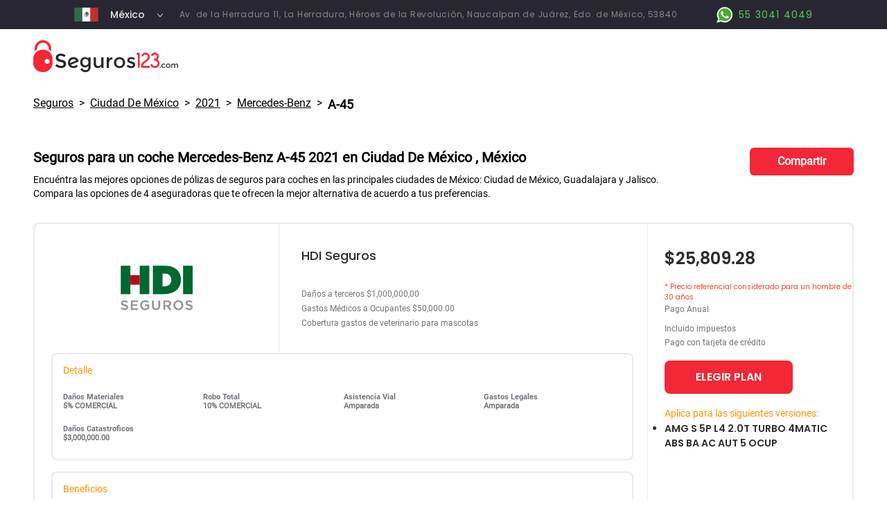

--- FILE ---
content_type: text/html
request_url: https://compara-mexico.seguros123.com/precio-seguros-coches/ciudad-de-mexico/2021/mercedes-benz/a-45
body_size: 7725
content:
<!DOCTYPE html><html><head><meta charSet="utf-8"/><meta http-equiv="Content-Type" content="text/html;charset=UTF-8"/><title>Seguros123 - Seguro eliges bien</title><link rel="shortcut icon" href="/img/favicon.png"/><link href="/img/apple-touch-icon.png" rel="apple-touch-icon"/><meta name="viewport" content="width=device-width, initial-scale=1"/><meta name="title" content="Cuánto cuesta un seguro para un coche Mercedes-benz A-45 2021 en Ciudad De México, México?"/><meta name="description" itemProp="description" content="Compra el seguro de tu coche en 3 minutos. Seguros 123 es la primera tienda online de seguros del país"/><meta itemProp="name" content="Seguros 123"/><meta itemProp="copyrightYear" content="2022"/><meta itemProp="isFamilyFriendly" content="True"/><meta name="revisit-after" content="15 days"/><meta name="robots" content="NOODP"/><meta name="keywords" content="2021,mercedes-benz,a-45,seguros,carros,coches,autos,mexico,cuidad de mexico,cdmx,guadalajara,monterrey,jalisco,nuevo leon"/><meta name="theme-color" content="#fff"/><meta property="og:type" content="website"/><meta property="og:url" content="https://compara-mexico.seguros123.com/precio-seguros-coches/ciudad-de-mexico/2021/mercedes-benz/a-45"/><meta property="og:title" content="Cuánto cuesta un seguro para un coche Mercedes-benz A-45 2021 en Ciudad De México, México?"/><meta property="og:description" content="Compra el seguro de tu coche en 3 minutos. Seguros 123 es la primera tienda online de seguros del país"/><meta property="og:image" content="https://compara-mexico.seguros123.com/img/s123_social_share.jpg"/><meta property="og:locale" content="es_MX"/><meta name="twitter:card" property="twitter:card" content="summary_large_image"/><meta name="twitter:url" property="twitter:url" content="https://compara-mexico.seguros123.com/precio-seguros-coches/ciudad-de-mexico/2021/mercedes-benz/a-45"/><meta name="twitter:title" property="twitter:title" content="Cuánto cuesta un seguro para un coche Mercedes-benz A-45 2021 en Ciudad De México, México?"/><meta name="twitter:description" property="twitter:description" content="Compra el seguro de tu coche en 3 minutos. Seguros 123 es la primera tienda online de seguros del país"/><meta name="twitter:image" property="twitter:image" content="https://compara-mexico.seguros123.com/img/s123_social_share.jpg"/><script type="application/ld+json">{"@context":"http://www.schema.org","@type":"InsuranceAgency","name":"Seguros 123","url":"https://compara-mexico.seguros123.com/","telephone":"+525530414049","image":["https://compara-mexico.seguros123.com/img/logo.png"],"sameAs":["https://compara-mexico.seguros123.com/precio-seguros-coches/ciudad-de-mexico/2021/mercedes-benz/a-45","https://www.facebook.com/Seguros123Mexico","https://www.youtube.com/channel/UC9_V2C3uphbCBYEzl1qhDrA","https://www.instagram.com/seguros123_mexico/"],"logo":"https://compara-mexico.seguros123.com/img/logo.png","description":"Seguros 123 es la primera tienda online de seguros del país. \nCompra el seguro de tu coche en 3 minutos.","address":{"@type":"PostalAddress","streetAddress":"Av. de la Herradura 11, La Herradura, Héroes de la Revolución","addressLocality":"Naucalpan de Juárez","addressRegion":"Edo. de México","addressCountry":"México"},"geo":{"@type":"GeoCoordinates","latitude":"19.428142","longitude":"-99.242477"},"hasMap":"https://www.google.com/maps?ll=19.428142,-99.242477","openingHours":"Mo, Tu, We, Th, Fr 09:00-18:00","contactPoint":{"@type":"ContactPoint","telephone":"+525530414049"}}</script><script type="application/ld+json">{"@context":"http://www.schema.org","@type":"WebSite","name":"Seguros 123","url":"https://compara-mexico.seguros123.comprecio-seguros-coches/ciudad-de-mexico/2021/mercedes-benz/a-45"}</script><link rel="preload" href="/_next/static/css/3cdf2d281fcf89231024.css" as="style"/><link rel="stylesheet" href="/_next/static/css/3cdf2d281fcf89231024.css" data-n-g=""/><noscript data-n-css="true"></noscript><link rel="preload" href="/_next/static/chunks/main-ab3e658a3103f12f1bd3.js" as="script"/><link rel="preload" href="/_next/static/chunks/webpack-618a9f46082a3092d20a.js" as="script"/><link rel="preload" href="/_next/static/chunks/framework.19ecdeaec883bc48275e.js" as="script"/><link rel="preload" href="/_next/static/chunks/commons.70d122d838974a7cf65b.js" as="script"/><link rel="preload" href="/_next/static/chunks/22c52923c71b6ae5af3a9f8ef1d68b8d2fecb885.b8331b07a33d92e93fc5.js" as="script"/><link rel="preload" href="/_next/static/chunks/pages/_app-386f997a4229832b42db.js" as="script"/><link rel="preload" href="/_next/static/chunks/5279ddee2b05bc21fcd7dd8196df4cad2f4293bd.ea6edfecf7a7b3a5287e.js" as="script"/><link rel="preload" href="/_next/static/chunks/a13a61237c0352e87ca0110516c53e577b6e909d.9db1e609c69f8e7d9c63.js" as="script"/><link rel="preload" href="/_next/static/chunks/4f88da7de454b5eb9fb0f53e9dae4fac81750ee3.8ea7e39eb66c8110d9ac.js" as="script"/><link rel="preload" href="/_next/static/chunks/4da4f5b8118533dc15faac8e334f48cf33dae8e0.50d2d3a2a8ae3e227131.js" as="script"/><link rel="preload" href="/_next/static/chunks/5756ac90a751829afc6b836628e4d7b2aaf2af3c.9ad617f2ddd09e74d541.js" as="script"/><link rel="preload" href="/_next/static/chunks/8006b77ad15cdab428cae8f0366c841d18af2e3a.9843660995163f06a49f.js" as="script"/><link rel="preload" href="/_next/static/chunks/375b076e0163b8d8a55e27bc3454b74a8b8be6ab.4eb8270f1bf8003cbd82.js" as="script"/><link rel="preload" href="/_next/static/chunks/pages/precio-seguros-coches/%5Bciudad%5D/%5Banio%5D/%5Bmarca%5D/%5Bmodelo%5D-234121c72d8b947b2698.js" as="script"/><style data-styled="" data-styled-version="5.2.1">.dNmbUs{display:-webkit-box;display:-webkit-flex;display:-ms-flexbox;display:flex;-webkit-flex-direction:column;-ms-flex-direction:column;flex-direction:column;width:100%;height:100%;background-color:#282731;font-weight:normal;text-align:left;-webkit-box-pack:center;-webkit-justify-content:center;-ms-flex-pack:center;justify-content:center;-webkit-align-items:center;-webkit-box-align:center;-ms-flex-align:center;align-items:center;vertical-align:middle;border-radius:5px;max-height:62px;max-width:100px;}/*!sc*/
data-styled.g1[id="styles__Root-sc-1yt1sqk-0"]{content:"dNmbUs,"}/*!sc*/
.jWgZTs{color:black;cursor:pointer;display:-webkit-box;display:-webkit-flex;display:-ms-flexbox;display:flex;-webkit-align-items:center;-webkit-box-align:center;-ms-flex-align:center;align-items:center;width:100%;-webkit-box-pack:'justify';-webkit-justify-content:'space-between';-ms-flex-pack:'justify';justify-content:'space-between';padding:5px;overflow:hidden;text-align:left;}/*!sc*/
@media only screen and (max-width:991px){.jWgZTs{font-size:12px;}}/*!sc*/
data-styled.g6[id="styles__Seleccionado-sc-1yt1sqk-5"]{content:"jWgZTs,"}/*!sc*/
.jAZztl{font-size:'16px';width:95%;font-family:'Poppins-Medium';font-size:14px;font-weight:500;font-stretch:normal;font-style:normal;line-height:normal;-webkit-letter-spacing:normal;-moz-letter-spacing:normal;-ms-letter-spacing:normal;letter-spacing:normal;color:#fff;opacity:0.9;}/*!sc*/
.jAZztl:hover{opacity:0.7;-webkit-transition:ease;transition:ease;}/*!sc*/
data-styled.g7[id="styles__TextoSeleccionado-sc-1yt1sqk-6"]{content:"jAZztl,"}/*!sc*/
.dMoDPX{padding-left:15px;width:15%;color:black;display:-webkit-box;display:-webkit-flex;display:-ms-flexbox;display:flex;-webkit-align-items:flex-end;-webkit-box-align:flex-end;-ms-flex-align:flex-end;align-items:flex-end;-webkit-box-pack:end;-webkit-justify-content:flex-end;-ms-flex-pack:end;justify-content:flex-end;vertical-align:middle;}/*!sc*/
data-styled.g8[id="styles__IconContainer-sc-1yt1sqk-7"]{content:"dMoDPX,"}/*!sc*/
.flVlVS{display:-webkit-box;display:-webkit-flex;display:-ms-flexbox;display:flex;position:relative;-webkit-flex-direction:column;-ms-flex-direction:column;flex-direction:column;width:100%;height:100%;min-width:unset;border:solid 1px #e5e5e5;font-weight:normal;text-align:left;padding-left:20px;padding-right:20px;padding-top:10px;padding-bottom:10px;-webkit-box-pack:center;-webkit-justify-content:center;-ms-flex-pack:center;justify-content:center;-webkit-align-items:center;-webkit-box-align:center;-ms-flex-align:center;align-items:center;vertical-align:middle;border-radius:5px;max-height:62px;background-color:white;}/*!sc*/
data-styled.g10[id="styles__Root-sc-1455msx-0"]{content:"flVlVS,"}/*!sc*/
.fERLys{color:black;cursor:pointer;display:-webkit-box;display:-webkit-flex;display:-ms-flexbox;display:flex;-webkit-align-items:center;-webkit-box-align:center;-ms-flex-align:center;align-items:center;width:100%;-webkit-box-pack:"justify";-webkit-justify-content:"space-between";-ms-flex-pack:"justify";justify-content:"space-between";padding:5px;overflow:hidden;text-align:left;background-color:white;}/*!sc*/
@media only screen and (max-width:991px){.fERLys{font-size:12px;}}/*!sc*/
data-styled.g16[id="styles__Seleccionado-sc-1455msx-6"]{content:"fERLys,"}/*!sc*/
.cIDEwb{font-family:"Poppins-Regular";font-size:"16px";width:95%;font-family:"Roboto-Regular";font-size:16px;font-weight:normal;font-stretch:normal;font-style:normal;line-height:normal;-webkit-letter-spacing:normal;-moz-letter-spacing:normal;-ms-letter-spacing:normal;letter-spacing:normal;color:#414141;opacity:0.47;}/*!sc*/
.cIDEwb:hover{opacity:0.7;-webkit-transition:ease;transition:ease;}/*!sc*/
data-styled.g18[id="styles__TextoDefecto-sc-1455msx-8"]{content:"cIDEwb,"}/*!sc*/
.kBGfby{width:15%;color:black;display:-webkit-box;display:-webkit-flex;display:-ms-flexbox;display:flex;-webkit-align-items:flex-end;-webkit-box-align:flex-end;-ms-flex-align:flex-end;align-items:flex-end;-webkit-box-pack:end;-webkit-justify-content:flex-end;-ms-flex-pack:end;justify-content:flex-end;vertical-align:middle;}/*!sc*/
data-styled.g19[id="styles__IconContainer-sc-1455msx-9"]{content:"kBGfby,"}/*!sc*/
</style></head><body><div id="__next"><div><html lang="es"><main class="container-2xl mx-auto font-roboto" lang="es"><div class="flex flex-col"><div id="header-home" class="py-0 md:py-1 flex flex-row" style="background-color:#282731"><div class="w-1/12 hidden xl:flex"></div><div class=" xl:w-10/12 w-full px-2 xl:px-0 flex flex-row"><div class="w-2/5 md:w-auto flex flex-row justify-center align-middle items-center text-center"><img width="35px" height="20px" alt="Ecuador" title="México" src="/img/mexico.png" loading="lazy"/><div class="ml-3"><div class="styles__Root-sc-1yt1sqk-0 dNmbUs"><div class="styles__Seleccionado-sc-1yt1sqk-5 jWgZTs"><div class="styles__TextoSeleccionado-sc-1yt1sqk-6 jAZztl">México</div><div class="styles__IconContainer-sc-1yt1sqk-7 dMoDPX"><i fill="currentColor" style="display:inline-block;color:#fff"><svg fill="currentColor" style="display:inline-block;vertical-align:middle" height="14" width="14" viewBox="0 0 512 512"><polygon points="396.6,160 416,180.7 256,352 96,180.7 115.3,160 256,310.5 "></polygon></svg></i></div></div></div></div></div><div class="texto-direccion-header xl:flex justify-center align-middle items-center text-center pl-4 hidden">Av. de la Herradura 11, La Herradura, Héroes de la Revolución, Naucalpan de Juárez, Edo. de México, 53840</div><div class="flex flex-grow"></div><div class="w-3/5 md:w-auto texto-ws-header flex flex-row flex-none xl:flex-grow justify-end items-center align-middle"><a class="flex justify-center align-middle items-center" href="https://api.whatsapp.com/send?phone=5215530414049&amp;text=Me%20interesa%20contratar%20un%20seguro%20para%20mi%20auto" title="Contáctanos por Whatsapp" target="_blank" rel="nofollow noreferrer"><img src="/img/whatsapp_boton.png" alt="Logo Whatsapp" style="width:31px;height:31px"/> <span class="flex">55 3041 4049</span></a></div></div><div class="w-1/12  hidden xl:flex"></div></div><div id="logo" class="py-4 px-4 md:px-12" style="background-color:#fff"><a href="/" target="_self" title="Seguros 123"><img width="209" height="47px" alt="Seguros 123" title="Seguros 123" src="/img/banners/logos123.png" loading="lazy"/></a></div><div id="breadcrumbs" class="px-4 md:px-12"><div class="py-4 flex flex-wrap"><div class="text-sm md:text-base underline"><a href="/precio-seguros-coches/">Seguros </a></div><div class="px-2">&gt;</div><div class="text-sm md:text-base underline capitalize"><a href="/precio-seguros-coches/ciudad-de-mexico">Ciudad De México</a></div><div class="px-2">&gt;</div><div class="text-sm md:text-base underline capitalize"><a href="/precio-seguros-coches/ciudad-de-mexico/2021">2021</a></div><div class="px-2">&gt;</div><div class="text-sm md:text-base underline capitalize"><a href="/precio-seguros-coches/ciudad-de-mexico/2021/mercedes-benz">mercedes-benz</a></div><div class="px-2">&gt;</div><div class="text-base md:text-lg font-bold">A-45</div></div></div><div id="title" class="md:pb-4 flex flex-col py-8 px-4 md:px-12"><div class="flex"><div class="flex flex-col flex-grow"><div class="pb-2"><h1 class="font-bold text-base md:text-xl text-rojo-titulo text-justify md:text-left">Seguros para un coche <span class="capitalize">mercedes-benz</span> <span class="capitalize">a-45</span> 2021 en <!-- --> <span class="capitalize">Ciudad de México</span> <!-- -->, México</h1></div><div class="flex flex-col"><h2 class="text-sm hidden md:flex">Encuéntra las mejores opciones de pólizas de seguros para coches en las principales ciudades de México: Ciudad de México, Guadalajara y Jalisco.<br/>Compara las opciones de 4 aseguradoras que te ofrecen la mejor alternativa de acuerdo a tus preferencias.</h2><h2 class="text-sm flex md:hidden">Encuéntra las mejores opciones de pólizas de seguros para coches en las principales ciudades de México: Ciudad de México, Guadalajara y Jalisco.</h2></div></div><div class="flex-1 align-middle justify-center hidden md:flex"><div class="boton-compartir-seo" title="Compartir esta página">Compartir</div></div></div></div><div id="planes" class="flex flex-col px-4 md:px-12 pt-4 2xl:m-auto w-full justify-center align-middle items-center"><div id="plan-vehiculos0" class="flex flex-col md:flex-row w-11/12 md:w-full mb-4 borde-secciones" style="background-color:#fff"><div class="flex flex-col w-full md:w-9/12 borde-seccion-logo relative"><div class="flex flex-col md:flex-row h-full relative"><div class="flex flex-col justify-center align-middle items-center text-center borde-seccion-logo w-full md:w-2/5 py-8 md:py-0"><img src="/img/seguros/hdi_logo.png" alt="HDI Seguros" title="HDI Seguros" class="logo-aseguradora"/></div><div class="w-full md:w-3/5 flex flex-col text-left"><div class="nombre-plan mt-8 ml-8 mb-8">HDI Seguros</div><div class="detalle-plan ml-8 mb-8"><p>Daños a terceros $1,000,000,00</p><p>Gastos Médicos a Ocupantes $50,000.00</p><p>Cobertura gastos de veterinario para mascotas</p></div><div class="flex flex-col relative"></div></div></div><div class="relative"><div class="borde-secciones ml-2 md:ml-6 mb-4" style="width:95%"><p class="pl-4 pt-4 boton-detalle">Detalle</p><div class="grid grid-cols-2 md:grid-cols-4 gap-1 py-4 px-4 text-left"><div class="py-2"><p class="text-detalle-plan-titulo">Daños Materiales</p><p class="text-detalle-plan-texto">5% COMERCIAL</p></div><div class="py-2"><p class="text-detalle-plan-titulo">Robo Total</p><p class="text-detalle-plan-texto">10% COMERCIAL</p></div><div class="py-2"><p class="text-detalle-plan-titulo">Asistencia Vial</p><p class="text-detalle-plan-texto">Amparada</p></div><div class="py-2"><p class="text-detalle-plan-titulo">Gastos Legales</p><p class="text-detalle-plan-texto">Amparada</p></div><div class="py-2"><p class="text-detalle-plan-titulo">Daños Catastroficos</p><p class="text-detalle-plan-texto">$3,000,000.00</p></div></div></div></div><div class="relative"><div class="borde-secciones ml-2 md:ml-6 mb-4" style="width:95%"><p class="pl-4 pt-4 boton-detalle">Beneficios</p><div class="py-4 px-4 text-left"><p class="text-detalle-plan-titulo">Cobertura gastos de veterinario para mascotas</p><p class="text-detalle-plan-texto">Cubre gastos de veterinario o cremación en caso de fallecimiento a consecuencia de un accidente de tránsito donde las mascotas (Perros/gatos) que venían como acompañantes dentro del vehículo y hayan resultado lesionadas</p></div></div></div></div><div class="w-full md:w-3/12 pl-6 flex flex-col text-left"><div class="texto-precio-plan mt-8 mb-4">MX$25,809.28</div><div class="mensaje-plan">* Precio referencial considerado para un hombre de 30 años</div><div class="texto-mensaje-plan mb-4"><p class="pb-2">Pago Anual</p><p>Incluido impuestos</p><p>Pago con tarjeta de crédito</p></div><div class="mb-3"><div class="boton-rojo-blanco boton-elegin-plan">ELEGIR PLAN</div></div><div class="py-2"><p class="boton-detalle">Aplica para las siguientes versiones:</p><ul class="list-disc"><li class="texto-mensaje-aplica pr-2 pt-1">AMG S 5P L4 2.0T TURBO 4MATIC ABS BA AC AUT 5 OCUP</li></ul></div></div></div><div id="plan-vehiculos1" class="flex flex-col md:flex-row w-11/12 md:w-full mb-4 borde-secciones" style="background-color:#fff"><div class="flex flex-col w-full md:w-9/12 borde-seccion-logo relative"><div class="flex flex-col md:flex-row h-full relative"><div class="flex flex-col justify-center align-middle items-center text-center borde-seccion-logo w-full md:w-2/5 py-8 md:py-0"><img src="/img/seguros/aba_logo.png" alt="CHUBB" title="CHUBB" class="logo-aseguradora"/></div><div class="w-full md:w-3/5 flex flex-col text-left"><div class="nombre-plan mt-8 ml-8 mb-8">CHUBB</div><div class="detalle-plan ml-8 mb-8"><p>Daños a terceros $1,500,000.00</p><p>Gastos Médicos a Ocupantes $40,000.00</p><p>Cobertura de Responsabilidad Civil Familiar </p></div><div class="flex flex-col relative"></div></div></div><div class="relative"><div class="borde-secciones ml-2 md:ml-6 mb-4" style="width:95%"><p class="pl-4 pt-4 boton-detalle">Detalle</p><div class="grid grid-cols-2 md:grid-cols-4 gap-1 py-4 px-4 text-left"><div class="py-2"><p class="text-detalle-plan-titulo">Daños Materiales</p><p class="text-detalle-plan-texto">5% COMERCIAL</p></div><div class="py-2"><p class="text-detalle-plan-titulo">Robo Total</p><p class="text-detalle-plan-texto">10% COMERCIAL</p></div><div class="py-2"><p class="text-detalle-plan-titulo">Asistencia Vial</p><p class="text-detalle-plan-texto">Amparada</p></div><div class="py-2"><p class="text-detalle-plan-titulo">Gastos Legales</p><p class="text-detalle-plan-texto">Amparada</p></div><div class="py-2"><p class="text-detalle-plan-titulo">Daños Catastroficos</p><p class="text-detalle-plan-texto">$2,000,000.00</p></div></div></div></div><div class="relative"><div class="borde-secciones ml-2 md:ml-6 mb-4" style="width:95%"><p class="pl-4 pt-4 boton-detalle">Beneficios</p><div class="py-4 px-4 text-left"><p class="text-detalle-plan-titulo">Cobertura de Responsabilidad Civil Familiar</p><p class="text-detalle-plan-texto">En cobertura amplia, cubre los Daños, perjuicios y daño moral hasta por $500,000 pesos</p></div></div></div></div><div class="w-full md:w-3/12 pl-6 flex flex-col text-left"><div class="texto-precio-plan mt-8 mb-4">MX$49,411.76</div><div class="mensaje-plan">* Precio referencial considerado para un hombre de 30 años</div><div class="texto-mensaje-plan mb-4"><p class="pb-2">Pago Anual</p><p>Incluido impuestos</p><p>Pago con tarjeta de crédito</p></div><div class="mb-3"><div class="boton-rojo-blanco boton-elegin-plan">ELEGIR PLAN</div></div><div class="py-2"><p class="boton-detalle">Aplica para las siguientes versiones:</p><ul class="list-disc"><li class="texto-mensaje-aplica pr-2 pt-1">AMG S 5P L4 2.0T TURBO 4MATIC ABS BA AC AUT 5 OCUP</li></ul></div></div></div><div id="plan-vehiculos2" class="flex flex-col md:flex-row w-11/12 md:w-full mb-4 borde-secciones" style="background-color:#fff"><div class="flex flex-col w-full md:w-9/12 borde-seccion-logo relative"><div class="flex flex-col md:flex-row h-full relative"><div class="flex flex-col justify-center align-middle items-center text-center borde-seccion-logo w-full md:w-2/5 py-8 md:py-0"><img src="/img/seguros/qualitas_logo.png" alt="Quálitas" title="Quálitas" class="logo-aseguradora"/></div><div class="w-full md:w-3/5 flex flex-col text-left"><div class="nombre-plan mt-8 ml-8 mb-8">Quálitas</div><div class="detalle-plan ml-8 mb-8"><p>Daños a terceros $3,000,000.00</p><p>Gastos Médicos a Ocupantes $45,000.00</p><p>Cobertura sin licencia</p></div><div class="flex flex-col relative"></div></div></div><div class="relative"><div class="borde-secciones ml-2 md:ml-6 mb-4" style="width:95%"><p class="pl-4 pt-4 boton-detalle">Detalle</p><div class="grid grid-cols-2 md:grid-cols-4 gap-1 py-4 px-4 text-left"><div class="py-2"><p class="text-detalle-plan-titulo">Daños Materiales</p><p class="text-detalle-plan-texto">5% COMERCIAL</p></div><div class="py-2"><p class="text-detalle-plan-titulo">Robo Total</p><p class="text-detalle-plan-texto">10% COMERCIAL</p></div><div class="py-2"><p class="text-detalle-plan-titulo">Asistencia Vial</p><p class="text-detalle-plan-texto">Amparada</p></div><div class="py-2"><p class="text-detalle-plan-titulo">Gastos Legales</p><p class="text-detalle-plan-texto">Amparada</p></div><div class="py-2"><p class="text-detalle-plan-titulo">Daños Catastroficos</p><p class="text-detalle-plan-texto">-</p></div></div></div></div><div class="relative"><div class="borde-secciones ml-2 md:ml-6 mb-4" style="width:95%"><p class="pl-4 pt-4 boton-detalle">Beneficios</p><div class="py-4 px-4 text-left"><p class="text-detalle-plan-titulo">Cobertura sin licencia</p><p class="text-detalle-plan-texto">La licencia de manejo no es un requisito para el pago de siniestros (excepto servicio público, camiones y conductores menores de 18 años que no cuenten con permiso provisional</p></div></div></div></div><div class="w-full md:w-3/12 pl-6 flex flex-col text-left"><div class="texto-precio-plan mt-8 mb-4">MX$49,961.48</div><div class="mensaje-plan">* Precio referencial considerado para un hombre de 30 años</div><div class="texto-mensaje-plan mb-4"><p class="pb-2">Pago Anual</p><p>Incluido impuestos</p><p>Pago con tarjeta de crédito</p></div><div class="mb-3"><div class="boton-rojo-blanco boton-elegin-plan">ELEGIR PLAN</div></div><div class="py-2"><p class="boton-detalle">Aplica para las siguientes versiones:</p><ul class="list-disc"><li class="texto-mensaje-aplica pr-2 pt-1">AMG S 5P L4 2.0T TURBO 4MATIC ABS BA AC AUT 5 OCUP</li></ul></div></div></div><div id="plan-vehiculos3" class="flex flex-col md:flex-row w-11/12 md:w-full mb-4 borde-secciones" style="background-color:#fff"><div class="flex flex-col w-full md:w-9/12 borde-seccion-logo relative"><div class="flex flex-col md:flex-row h-full relative"><div class="flex flex-col justify-center align-middle items-center text-center borde-seccion-logo w-full md:w-2/5 py-8 md:py-0"><img src="/img/seguros/zurich_logo.png" alt="Zurich" title="Zurich" class="logo-aseguradora"/></div><div class="w-full md:w-3/5 flex flex-col text-left"><div class="nombre-plan mt-8 ml-8 mb-8">Zurich</div><div class="detalle-plan ml-8 mb-8"><p>Daños a terceros $1,500,000.00</p><p>Gastos Médicos a Ocupantes $40,000.00</p><p>Gastos médicos ilimitados para menores de 12 años</p></div><div class="flex flex-col relative"></div></div></div><div class="relative"><div class="borde-secciones ml-2 md:ml-6 mb-4" style="width:95%"><p class="pl-4 pt-4 boton-detalle">Detalle</p><div class="grid grid-cols-2 md:grid-cols-4 gap-1 py-4 px-4 text-left"><div class="py-2"><p class="text-detalle-plan-titulo">Daños Materiales</p><p class="text-detalle-plan-texto">5% COMERCIAL</p></div><div class="py-2"><p class="text-detalle-plan-titulo">Robo Total</p><p class="text-detalle-plan-texto">10% COMERCIAL</p></div><div class="py-2"><p class="text-detalle-plan-titulo">Asistencia Vial</p><p class="text-detalle-plan-texto">Amparada</p></div><div class="py-2"><p class="text-detalle-plan-titulo">Gastos Legales</p><p class="text-detalle-plan-texto">Amparada</p></div><div class="py-2"><p class="text-detalle-plan-titulo">Daños Catastroficos</p><p class="text-detalle-plan-texto">$2,000,000.00</p></div></div></div></div><div class="relative"><div class="borde-secciones ml-2 md:ml-6 mb-4" style="width:95%"><p class="pl-4 pt-4 boton-detalle">Beneficios</p><div class="py-4 px-4 text-left"><p class="text-detalle-plan-titulo">Gastos médicos ilimitados para menores de 12 años</p><p class="text-detalle-plan-texto">Gastos médicos ilimitados para menores de 12 años: En caso de siniestro, los menores de hasta 12 años que viajaban en el vehículo necesitan tratamiento o cirugía hasta los 90 días después del hecho, Zurich reembolsará el costo</p></div></div></div></div><div class="w-full md:w-3/12 pl-6 flex flex-col text-left"><div class="texto-precio-plan mt-8 mb-4">MX$55,978.63</div><div class="mensaje-plan">* Precio referencial considerado para un hombre de 30 años</div><div class="texto-mensaje-plan mb-4"><p class="pb-2">Pago Anual</p><p>Incluido impuestos</p><p>Pago con tarjeta de crédito</p></div><div class="mb-3"><div class="boton-rojo-blanco boton-elegin-plan">ELEGIR PLAN</div></div><div class="py-2"><p class="boton-detalle">Aplica para las siguientes versiones:</p><ul class="list-disc"><li class="texto-mensaje-aplica pr-2 pt-1">AMG S 5P L4 2.0T TURBO 4MATIC ABS BA AC AUT 5 OCUP</li></ul></div></div></div><div class="flex-1 align-middle justify-center flex md:hidden"><div class="boton-compartir-seo" title="Compartir esta página">Compartir</div></div></div><div id="linksOtrosSeguros" class="flex flex-col md:flex-row pb-4 px-4 md:px-12"><div class="flex flex-col flex-grow p-2 border-r-0 md:border-r-2"><div class="text-center py-3"><h3 class="font-bold">¿Por qué somos el mejor broker de seguros online del país?</h3></div><div class="flex flex-row items-center"><div class="content-center align-middle justify-center hidden md:block"><img width="100" height="179" alt="Fede" src="/img/fede-seo.png" title="Hola! mi nombre es Fede" loading="lazy"/></div><div class="pl-6"><ul class="list-disc text-sm"><li>Trabajamos con las mejores aseguradoras del país para brindarte el mayor respaldo</li><li>Hacemos de la compra de tu seguro fácil y ágil</li><li>Te asesoramos con los mejores especialistas en seguros</li><li>Con nosotros puedes obtener un ahorro de hasta el 20%</li><li>Te entregamos el seguro que realmente necesitas, con la cobertura ideal</li><li>Compra segura con nuestros protocolos de seguridad y privacidad de información</li></ul></div></div></div><div class="flex flex-col flex-grow p-2"><div class="text-center py-3"><h3 class="font-bold text-rojo-titulo">Pólizas de seguros para otros coches <span class="capitalize">mercedes-benz </span></h3></div><div class="flex flex-row"><div class="grid grid-cols-2 lg:grid-cols-3 flex-grow pl-2"><div class="text-left underline py-3"><a href="/precio-seguros-coches/ciudad-de-mexico/2021/mercedes-benz/a-200" target="_self"><span class="capitalize">a-200</span></a></div><div class="text-left underline py-3"><a href="/precio-seguros-coches/ciudad-de-mexico/2021/mercedes-benz/a-35" target="_self"><span class="capitalize">a-35</span></a></div><div class="text-left underline py-3"><a href="/precio-seguros-coches/ciudad-de-mexico/2021/mercedes-benz/a-45" target="_self"><span class="capitalize">a-45</span></a></div><div class="text-left underline py-3"><a href="/precio-seguros-coches/ciudad-de-mexico/2021/mercedes-benz/c-300" target="_self"><span class="capitalize">c-300</span></a></div><div class="text-left underline py-3"><a href="/precio-seguros-coches/ciudad-de-mexico/2021/mercedes-benz/c-63" target="_self"><span class="capitalize">c-63</span></a></div><div class="text-left underline py-3"><a href="/precio-seguros-coches/ciudad-de-mexico/2021/mercedes-benz/cla-200" target="_self"><span class="capitalize">cla-200</span></a></div><div class="text-left underline py-3"><a href="/precio-seguros-coches/ciudad-de-mexico/2021/mercedes-benz/cla-35" target="_self"><span class="capitalize">cla-35</span></a></div><div class="text-left underline py-3"><a href="/precio-seguros-coches/ciudad-de-mexico/2021/mercedes-benz/cla-45" target="_self"><span class="capitalize">cla-45</span></a></div><div class="text-left underline py-3"><a href="/precio-seguros-coches/ciudad-de-mexico/2021/mercedes-benz/cls-450" target="_self"><span class="capitalize">cls-450</span></a></div><div class="text-left underline py-3"><a href="/precio-seguros-coches/ciudad-de-mexico/2021/mercedes-benz/e-200" target="_self"><span class="capitalize">e-200</span></a></div><div class="text-left underline py-3"><a href="/precio-seguros-coches/ciudad-de-mexico/2021/mercedes-benz/e-300" target="_self"><span class="capitalize">e-300</span></a></div><div class="text-left underline py-3"><a href="/precio-seguros-coches/ciudad-de-mexico/2021/mercedes-benz/e-350" target="_self"><span class="capitalize">e-350</span></a></div><div class="text-left underline py-3"><a href="/precio-seguros-coches/ciudad-de-mexico/2021/mercedes-benz/e-53" target="_self"><span class="capitalize">e-53</span></a></div><div class="text-left underline py-3"><a href="/precio-seguros-coches/ciudad-de-mexico/2021/mercedes-benz/e-63" target="_self"><span class="capitalize">e-63</span></a></div><div class="text-left underline py-3"><a href="/precio-seguros-coches/ciudad-de-mexico/2021/mercedes-benz/eqc-400" target="_self"><span class="capitalize">eqc-400</span></a></div><div class="text-left underline py-3"><a href="/precio-seguros-coches/ciudad-de-mexico/2021/mercedes-benz/g-500" target="_self"><span class="capitalize">g-500</span></a></div><div class="text-left underline py-3"><a href="/precio-seguros-coches/ciudad-de-mexico/2021/mercedes-benz/g-63" target="_self"><span class="capitalize">g-63</span></a></div><div class="text-left underline py-3"><a href="/precio-seguros-coches/ciudad-de-mexico/2021/mercedes-benz/gla-200" target="_self"><span class="capitalize">gla-200</span></a></div><div class="text-left underline py-3"><a href="/precio-seguros-coches/ciudad-de-mexico/2021/mercedes-benz/glb-250" target="_self"><span class="capitalize">glb-250</span></a></div><div class="text-left underline py-3"><a href="/precio-seguros-coches/ciudad-de-mexico/2021/mercedes-benz/glc-300" target="_self"><span class="capitalize">glc-300</span></a></div><div class="text-left underline py-3"><a href="/precio-seguros-coches/ciudad-de-mexico/2021/mercedes-benz/glc-300e" target="_self"><span class="capitalize">glc-300e</span></a></div><div class="text-left underline py-3"><a href="/precio-seguros-coches/ciudad-de-mexico/2021/mercedes-benz/glc-43" target="_self"><span class="capitalize">glc-43</span></a></div><div class="text-left underline py-3"><a href="/precio-seguros-coches/ciudad-de-mexico/2021/mercedes-benz/gle-450" target="_self"><span class="capitalize">gle-450</span></a></div><div class="text-left underline py-3"><a href="/precio-seguros-coches/ciudad-de-mexico/2021/mercedes-benz/gle-53" target="_self"><span class="capitalize">gle-53</span></a></div><div class="text-left underline py-3"><a href="/precio-seguros-coches/ciudad-de-mexico/2021/mercedes-benz/gls-450" target="_self"><span class="capitalize">gls-450</span></a></div><div class="text-left underline py-3"><a href="/precio-seguros-coches/ciudad-de-mexico/2021/mercedes-benz/gt" target="_self"><span class="capitalize">gt</span></a></div><div class="text-left underline py-3"><a href="/precio-seguros-coches/ciudad-de-mexico/2021/mercedes-benz/gt-53" target="_self"><span class="capitalize">gt-53</span></a></div><div class="text-left underline py-3"><a href="/precio-seguros-coches/ciudad-de-mexico/2021/mercedes-benz/sprinter" target="_self"><span class="capitalize">sprinter</span></a></div></div></div></div></div><div id="formularioInferior" class="flex flex-row py-8 px-4 md:px-12 w-full"><div class="flex flex-grow flex-col md:flex-row md:mr-4 p-2 md:p-8 justify-center w-full" style="background-color:#F32735"><div class="flex flex-col flex-grow"><div class="flex flex-row pb-1 md:pb-3"><div style="color:white" class="font-bold text-base md:text-2xl pt-2 md:pt-0 flex flex-grow">Por favor ingresa los siguientes datos para poder cotizar tu seguro</div><div class="block md:hidden"><img height="45px" width="45px" src="/img/s123_simple_small.png" alt="Seguros123 Logo" title="Seguros 123" loading="lazy"/></div></div><div class="flex flex-col md:flex-row justify-center align-middle items-center w-full"><div class="flex-grow pr-1 lg:pr-4 py-2 md:py-0 w-full md:w-1/5"><div class="styles__Root-sc-1455msx-0 flVlVS"><div class="styles__Seleccionado-sc-1455msx-6 fERLys"><div class="styles__TextoDefecto-sc-1455msx-8 cIDEwb">Ciudad</div><div class="styles__IconContainer-sc-1455msx-9 kBGfby"><i fill="currentColor" style="display:inline-block;color:#f42535"><svg fill="currentColor" style="display:inline-block;vertical-align:middle" height="26" width="26" viewBox="0 0 512 512"><polygon points="396.6,160 416,180.7 256,352 96,180.7 115.3,160 256,310.5 "></polygon></svg></i></div></div></div></div><div class="flex-grow pr-1 lg:pr-4 py-2 md:py-0 w-full md:w-1/5"><div class="styles__Root-sc-1455msx-0 flVlVS"><div class="styles__Seleccionado-sc-1455msx-6 fERLys"><div class="styles__TextoDefecto-sc-1455msx-8 cIDEwb">Año</div><div class="styles__IconContainer-sc-1455msx-9 kBGfby"><i fill="currentColor" style="display:inline-block;color:#f42535"><svg fill="currentColor" style="display:inline-block;vertical-align:middle" height="26" width="26" viewBox="0 0 512 512"><polygon points="396.6,160 416,180.7 256,352 96,180.7 115.3,160 256,310.5 "></polygon></svg></i></div></div></div></div><div class="flex-grow pr-1 lg:pr-4 py-2 md:py-0 w-full md:w-1/5"><div class="styles__Root-sc-1455msx-0 flVlVS"><div class="styles__Seleccionado-sc-1455msx-6 fERLys"><div class="styles__TextoDefecto-sc-1455msx-8 cIDEwb">Marca</div><div class="styles__IconContainer-sc-1455msx-9 kBGfby"><i fill="currentColor" style="display:inline-block;color:#f42535"><svg fill="currentColor" style="display:inline-block;vertical-align:middle" height="26" width="26" viewBox="0 0 512 512"><polygon points="396.6,160 416,180.7 256,352 96,180.7 115.3,160 256,310.5 "></polygon></svg></i></div></div></div></div><div class="flex-grow pr-1 lg:pr-4 py-2 md:py-0 w-full md:w-1/5"><div class="styles__Root-sc-1455msx-0 flVlVS"><div class="styles__Seleccionado-sc-1455msx-6 fERLys"><div class="styles__TextoDefecto-sc-1455msx-8 cIDEwb">Modelo</div><div class="styles__IconContainer-sc-1455msx-9 kBGfby"><i fill="currentColor" style="display:inline-block;color:#f42535"><svg fill="currentColor" style="display:inline-block;vertical-align:middle" height="26" width="26" viewBox="0 0 512 512"><polygon points="396.6,160 416,180.7 256,352 96,180.7 115.3,160 256,310.5 "></polygon></svg></i></div></div></div></div><div class="flex w-full md:w-1/5"><div class="boton-consultar boton-cotizar-mobile m-auto" title="Cotizar seguros para el coche seleccionado" style="cursor:pointer;opacity:">Cotizar</div></div></div></div><div class="hidden lg:block pl-4"><img loading="lazy" height="90px" width="60px" style="height:90px;width:60px" src="/img/s123_simple_medium.png" alt="Seguros123 Logo" title="Seguros 123"/></div></div></div><div id="linksOtrosSeguros" class="flex flex-col md:flex-row pb-4 px-4 md:px-12"><div class="flex flex-col flex-grow p-2"><div class="text-center py-3"><h3 class="text-base md:text-lg font-bold text-rojo-titulo">¿Te interesa asegurar tu coche con una aseguradora en específico?</h3></div><div class="flex flex-row"><div class="grid grid-cols-3 flex-grow"><div class="text-center underline py-3"><a href="/vehiculo" target="_self">Seguros AFIRME</a></div><div class="text-center underline py-3"><a href="/vehiculo" target="_self">ANA Seguros</a></div><div class="text-center underline py-3"><a href="/vehiculo" target="_self">BANORTE Seguros</a></div><div class="text-center underline py-3"><a href="/vehiculo" target="_self">CHUBB</a></div><div class="text-center underline py-3"><a href="/vehiculo" target="_self">GNP Seguros</a></div><div class="text-center underline py-3"><a href="/vehiculo" target="_self">HDI Seguros</a></div><div class="text-center underline py-3"><a href="/vehiculo" target="_self">MAPFRE</a></div><div class="text-center underline py-3"><a href="/vehiculo" target="_self">Quálitas</a></div><div class="text-center underline py-3"><a href="/vehiculo" target="_self">Zurich</a></div></div></div></div></div><div id="barraInferior" class="px-1 md:px-12 py-4 text-center text-sm" style="background-color:#282731"><span class="texto-direccion">Av. de la Herradura 11, La Herradura, Héroes de la Revolución, Naucalpan de Juárez, Edo. de México, 53840 - Telf: <a href="tel:+5215544459014" rel="noreferrer noopener nofollow" class="text-links-direccion">55 4445 9014 - </a><a href="mailto:infomx@seguros123.com" rel="noreferrer noopener nofollow" class="text-links-direccion">infomx@seguros123.com</a></span></div></div></main></html></div></div><script id="__NEXT_DATA__" type="application/json">{"props":{"pageProps":{"modelos":[{"modelo":"a-200","original":"A-200"},{"modelo":"a-35","original":"A-35"},{"modelo":"a-45","original":"A-45"},{"modelo":"c-300","original":"C-300"},{"modelo":"c-63","original":"C-63"},{"modelo":"cla-200","original":"CLA-200"},{"modelo":"cla-35","original":"CLA-35"},{"modelo":"cla-45","original":"CLA-45"},{"modelo":"cls-450","original":"CLS-450"},{"modelo":"e-200","original":"E-200"},{"modelo":"e-300","original":"E-300"},{"modelo":"e-350","original":"E-350"},{"modelo":"e-53","original":"E-53"},{"modelo":"e-63","original":"E-63"},{"modelo":"eqc-400","original":"EQC-400"},{"modelo":"g-500","original":"G-500"},{"modelo":"g-63","original":"G-63"},{"modelo":"gla-200","original":"GLA-200"},{"modelo":"glb-250","original":"GLB-250"},{"modelo":"glc-300","original":"GLC-300"},{"modelo":"glc-300e","original":"GLC-300E"},{"modelo":"glc-43","original":"GLC-43"},{"modelo":"gle-450","original":"GLE-450"},{"modelo":"gle-53","original":"GLE-53"},{"modelo":"gls-450","original":"GLS-450"},{"modelo":"gt","original":"GT"},{"modelo":"gt-53","original":"GT-53"},{"modelo":"sprinter","original":"SPRINTER"}],"planes":[{"id":"HDI3","insurer":"HDI","nombre":"HDI Seguros","logo":"/img/seguros/hdi_logo.png","emissionValue":"590","ivaTax":"3559.9","netPremium":"21659.38","totalPremium":"25809.28","benefits":["Daños a terceros $1,000,000,00","Gastos Médicos a Ocupantes $50,000.00","Cobertura gastos de veterinario para mascotas"],"error":"","beneficios":[{"titulo":"Cobertura gastos de veterinario para mascotas","texto":"Cubre gastos de veterinario o cremación en caso de fallecimiento a consecuencia de un accidente de tránsito donde las mascotas (Perros/gatos) que venían como acompañantes dentro del vehículo y hayan resultado lesionadas"}],"detalles":{"daniosMateriales":"5% COMERCIAL","roboTotal":"10% COMERCIAL","daniosCatastroficos":"$3,000,000.00","asistenciaVial":"Amparada","gastosLegales":"Amparada"},"seleccionado":false,"formaPago":"anual","permitePago":false,"aplica":["AMG S 5P L4 2.0T TURBO 4MATIC ABS BA AC AUT 5 OCUP"]},{"id":"ABA2","insurer":"ABA","nombre":"CHUBB","logo":"/img/seguros/aba_logo.png","emissionValue":"600","ivaTax":"6815.41","netPremium":"41996.35","totalPremium":"49411.76","benefits":["Daños a terceros $1,500,000.00","Gastos Médicos a Ocupantes $40,000.00","Cobertura de Responsabilidad Civil Familiar "],"error":"","beneficios":[{"titulo":"Cobertura de Responsabilidad Civil Familiar","texto":"En cobertura amplia, cubre los Daños, perjuicios y daño moral hasta por $500,000 pesos"}],"detalles":{"daniosMateriales":"5% COMERCIAL","roboTotal":"10% COMERCIAL","daniosCatastroficos":"$2,000,000.00","asistenciaVial":"Amparada","gastosLegales":"Amparada"},"seleccionado":false,"formaPago":"anual","permitePago":false,"aplica":["AMG S 5P L4 2.0T TURBO 4MATIC ABS BA AC AUT 5 OCUP"]},{"id":"Qualitas1","insurer":"Qualitas","nombre":"Quálitas","logo":"/img/seguros/qualitas_logo.png","emissionValue":"600","ivaTax":"6891.24","netPremium":"42470.24","totalPremium":"49961.48","benefits":["Daños a terceros $3,000,000.00","Gastos Médicos a Ocupantes $45,000.00","Cobertura sin licencia"],"error":"","beneficios":[{"titulo":"Cobertura sin licencia","texto":"La licencia de manejo no es un requisito para el pago de siniestros (excepto servicio público, camiones y conductores menores de 18 años que no cuenten con permiso provisional"}],"detalles":{"daniosMateriales":"5% COMERCIAL","roboTotal":"10% COMERCIAL","daniosCatastroficos":"-","asistenciaVial":"Amparada","gastosLegales":"Amparada"},"seleccionado":false,"formaPago":"anual","permitePago":false,"aplica":["AMG S 5P L4 2.0T TURBO 4MATIC ABS BA AC AUT 5 OCUP"]},{"id":"Zurich0","insurer":"Zurich","nombre":"Zurich","logo":"/img/seguros/zurich_logo.png","emissionValue":"750","ivaTax":"7721.19","netPremium":"47507.44","totalPremium":"55978.63","benefits":["Daños a terceros $1,500,000.00","Gastos Médicos a Ocupantes $40,000.00","Gastos médicos ilimitados para menores de 12 años"],"error":"","beneficios":[{"titulo":"Gastos médicos ilimitados para menores de 12 años","texto":"Gastos médicos ilimitados para menores de 12 años: En caso de siniestro, los menores de hasta 12 años que viajaban en el vehículo necesitan tratamiento o cirugía hasta los 90 días después del hecho, Zurich reembolsará el costo"}],"detalles":{"daniosMateriales":"5% COMERCIAL","roboTotal":"10% COMERCIAL","daniosCatastroficos":"$2,000,000.00","asistenciaVial":"Amparada","gastosLegales":"Amparada"},"seleccionado":false,"formaPago":"anual","permitePago":false,"aplica":["AMG S 5P L4 2.0T TURBO 4MATIC ABS BA AC AUT 5 OCUP"]}],"timestamp":"Mon, 05 Sep 2022 16:36:26 GMT"},"__N_SSG":true},"page":"/precio-seguros-coches/[ciudad]/[anio]/[marca]/[modelo]","query":{"ciudad":"ciudad-de-mexico","anio":"2021","marca":"mercedes-benz","modelo":"a-45"},"buildId":"3JUcor3uKJhhr4UiHm9gF","runtimeConfig":{},"nextExport":false,"isFallback":false,"gsp":true,"head":[["meta",{"charSet":"utf-8"}],["meta",{"http-equiv":"Content-Type","content":"text/html;charset=UTF-8"}],["title",{"children":"Seguros123 - Seguro eliges bien"}],["link",{"rel":"shortcut icon","href":"/img/favicon.png"}],["link",{"href":"/img/apple-touch-icon.png","rel":"apple-touch-icon"}],["meta",{"name":"viewport","content":"width=device-width, initial-scale=1"}],["meta",{"name":"title","content":"Cuánto cuesta un seguro para un coche Mercedes-benz A-45 2021 en Ciudad De México, México?"}],["meta",{"name":"description","itemProp":"description","content":"Compra el seguro de tu coche en 3 minutos. Seguros 123 es la primera tienda online de seguros del país"}],["meta",{"itemProp":"name","content":"Seguros 123"}],["meta",{"itemProp":"copyrightYear","content":"2022"}],["meta",{"itemProp":"isFamilyFriendly","content":"True"}],["meta",{"name":"revisit-after","content":"15 days"}],["meta",{"name":"robots","content":"NOODP"}],["meta",{"name":"keywords","content":"2021,mercedes-benz,a-45,seguros,carros,coches,autos,mexico,cuidad de mexico,cdmx,guadalajara,monterrey,jalisco,nuevo leon"}],["meta",{"name":"theme-color","content":"#fff"}],["meta",{"property":"og:type","content":"website"}],["meta",{"property":"og:url","content":"https://compara-mexico.seguros123.com/precio-seguros-coches/ciudad-de-mexico/2021/mercedes-benz/a-45"}],["meta",{"property":"og:title","content":"Cuánto cuesta un seguro para un coche Mercedes-benz A-45 2021 en Ciudad De México, México?"}],["meta",{"property":"og:description","content":"Compra el seguro de tu coche en 3 minutos. Seguros 123 es la primera tienda online de seguros del país"}],["meta",{"property":"og:image","content":"https://compara-mexico.seguros123.com/img/s123_social_share.jpg"}],["meta",{"property":"og:locale","content":"es_MX"}],["meta",{"name":"twitter:card","property":"twitter:card","content":"summary_large_image"}],["meta",{"name":"twitter:url","property":"twitter:url","content":"https://compara-mexico.seguros123.com/precio-seguros-coches/ciudad-de-mexico/2021/mercedes-benz/a-45"}],["meta",{"name":"twitter:title","property":"twitter:title","content":"Cuánto cuesta un seguro para un coche Mercedes-benz A-45 2021 en Ciudad De México, México?"}],["meta",{"name":"twitter:description","property":"twitter:description","content":"Compra el seguro de tu coche en 3 minutos. Seguros 123 es la primera tienda online de seguros del país"}],["meta",{"name":"twitter:image","property":"twitter:image","content":"https://compara-mexico.seguros123.com/img/s123_social_share.jpg"}],["script",{"type":"application/ld+json","dangerouslySetInnerHTML":{"__html":"{\"@context\":\"http://www.schema.org\",\"@type\":\"InsuranceAgency\",\"name\":\"Seguros 123\",\"url\":\"https://compara-mexico.seguros123.com/\",\"telephone\":\"+525530414049\",\"image\":[\"https://compara-mexico.seguros123.com/img/logo.png\"],\"sameAs\":[\"https://compara-mexico.seguros123.com/precio-seguros-coches/ciudad-de-mexico/2021/mercedes-benz/a-45\",\"https://www.facebook.com/Seguros123Mexico\",\"https://www.youtube.com/channel/UC9_V2C3uphbCBYEzl1qhDrA\",\"https://www.instagram.com/seguros123_mexico/\"],\"logo\":\"https://compara-mexico.seguros123.com/img/logo.png\",\"description\":\"Seguros 123 es la primera tienda online de seguros del país. \\nCompra el seguro de tu coche en 3 minutos.\",\"address\":{\"@type\":\"PostalAddress\",\"streetAddress\":\"Av. de la Herradura 11, La Herradura, Héroes de la Revolución\",\"addressLocality\":\"Naucalpan de Juárez\",\"addressRegion\":\"Edo. de México\",\"addressCountry\":\"México\"},\"geo\":{\"@type\":\"GeoCoordinates\",\"latitude\":\"19.428142\",\"longitude\":\"-99.242477\"},\"hasMap\":\"https://www.google.com/maps?ll=19.428142,-99.242477\",\"openingHours\":\"Mo, Tu, We, Th, Fr 09:00-18:00\",\"contactPoint\":{\"@type\":\"ContactPoint\",\"telephone\":\"+525530414049\"}}"}}],["script",{"type":"application/ld+json","dangerouslySetInnerHTML":{"__html":"{\"@context\":\"http://www.schema.org\",\"@type\":\"WebSite\",\"name\":\"Seguros 123\",\"url\":\"https://compara-mexico.seguros123.comprecio-seguros-coches/ciudad-de-mexico/2021/mercedes-benz/a-45\"}"}}]]}</script><script nomodule="" src="/_next/static/chunks/polyfills-e6100421711224df1778.js"></script><script src="/_next/static/chunks/main-ab3e658a3103f12f1bd3.js" async=""></script><script src="/_next/static/chunks/webpack-618a9f46082a3092d20a.js" async=""></script><script src="/_next/static/chunks/framework.19ecdeaec883bc48275e.js" async=""></script><script src="/_next/static/chunks/commons.70d122d838974a7cf65b.js" async=""></script><script src="/_next/static/chunks/22c52923c71b6ae5af3a9f8ef1d68b8d2fecb885.b8331b07a33d92e93fc5.js" async=""></script><script src="/_next/static/chunks/pages/_app-386f997a4229832b42db.js" async=""></script><script src="/_next/static/chunks/5279ddee2b05bc21fcd7dd8196df4cad2f4293bd.ea6edfecf7a7b3a5287e.js" async=""></script><script src="/_next/static/chunks/a13a61237c0352e87ca0110516c53e577b6e909d.9db1e609c69f8e7d9c63.js" async=""></script><script src="/_next/static/chunks/4f88da7de454b5eb9fb0f53e9dae4fac81750ee3.8ea7e39eb66c8110d9ac.js" async=""></script><script src="/_next/static/chunks/4da4f5b8118533dc15faac8e334f48cf33dae8e0.50d2d3a2a8ae3e227131.js" async=""></script><script src="/_next/static/chunks/5756ac90a751829afc6b836628e4d7b2aaf2af3c.9ad617f2ddd09e74d541.js" async=""></script><script src="/_next/static/chunks/8006b77ad15cdab428cae8f0366c841d18af2e3a.9843660995163f06a49f.js" async=""></script><script src="/_next/static/chunks/375b076e0163b8d8a55e27bc3454b74a8b8be6ab.4eb8270f1bf8003cbd82.js" async=""></script><script src="/_next/static/chunks/pages/precio-seguros-coches/%5Bciudad%5D/%5Banio%5D/%5Bmarca%5D/%5Bmodelo%5D-234121c72d8b947b2698.js" async=""></script><script src="/_next/static/3JUcor3uKJhhr4UiHm9gF/_buildManifest.js" async=""></script><script src="/_next/static/3JUcor3uKJhhr4UiHm9gF/_ssgManifest.js" async=""></script></body></html>

--- FILE ---
content_type: application/x-javascript
request_url: https://compara-mexico.seguros123.com/_next/static/chunks/5756ac90a751829afc6b836628e4d7b2aaf2af3c.9ad617f2ddd09e74d541.js
body_size: 9094
content:
(window.webpackJsonp_N_E=window.webpackJsonp_N_E||[]).push([[9],{"2fjs":function(e,i,n){"use strict";Object.defineProperty(i,"__esModule",{value:!0}),i.iosArrowUp=void 0;i.iosArrowUp={viewBox:"0 0 512 512",children:[{name:"polygon",attribs:{points:"396.6,352 416,331.3 256,160 96,331.3 115.3,352 256,201.5 "},children:[]}]}},b6Qr:function(e,i,n){"use strict";Object.defineProperty(i,"__esModule",{value:!0});var r,s=n("q1tI"),o=(r=s)&&"object"===typeof r&&"default"in r?r.default:r,t=new(n("peHP")),a=t.getBrowser(),l=(t.getCPU(),t.getDevice()),d=t.getEngine(),u=t.getOS(),c=t.getUA(),w=function(e){var i=arguments.length>1&&void 0!==arguments[1]?arguments[1]:"none";return e||i},m=function(){return!("undefined"===typeof window||!window.navigator&&!navigator)&&(window.navigator||navigator)},f=function(e){var i=m();return i&&i.platform&&(-1!==i.platform.indexOf(e)||"MacIntel"===i.platform&&i.maxTouchPoints>1&&!window.MSStream)};function b(e){return(b="function"===typeof Symbol&&"symbol"===typeof Symbol.iterator?function(e){return typeof e}:function(e){return e&&"function"===typeof Symbol&&e.constructor===Symbol&&e!==Symbol.prototype?"symbol":typeof e})(e)}function p(e,i){for(var n=0;n<i.length;n++){var r=i[n];r.enumerable=r.enumerable||!1,r.configurable=!0,"value"in r&&(r.writable=!0),Object.defineProperty(e,r.key,r)}}function h(e,i,n){return i in e?Object.defineProperty(e,i,{value:n,enumerable:!0,configurable:!0,writable:!0}):e[i]=n,e}function g(){return(g=Object.assign||function(e){for(var i=1;i<arguments.length;i++){var n=arguments[i];for(var r in n)Object.prototype.hasOwnProperty.call(n,r)&&(e[r]=n[r])}return e}).apply(this,arguments)}function v(e,i){var n=Object.keys(e);if(Object.getOwnPropertySymbols){var r=Object.getOwnPropertySymbols(e);i&&(r=r.filter((function(i){return Object.getOwnPropertyDescriptor(e,i).enumerable}))),n.push.apply(n,r)}return n}function y(e){return(y=Object.setPrototypeOf?Object.getPrototypeOf:function(e){return e.__proto__||Object.getPrototypeOf(e)})(e)}function E(e,i){return(E=Object.setPrototypeOf||function(e,i){return e.__proto__=i,e})(e,i)}function O(e){if(void 0===e)throw new ReferenceError("this hasn't been initialised - super() hasn't been called");return e}var S="mobile",A="tablet",N="smarttv",T="console",C="wearable",x=void 0,k="Chrome",P="Firefox",I="Opera",V="Yandex",R="Safari",M="Internet Explorer",F="Edge",L="Chromium",B="IE",_="Mobile Safari",j="MIUI Browser",D="iOS",W="Android",U="Windows Phone",z="Windows",G="Mac OS",H={isMobile:!1,isTablet:!1,isBrowser:!1,isSmartTV:!1,isConsole:!1,isWearable:!1},q=function(e,i,n,r){return function(e){for(var i=1;i<arguments.length;i++){var n=null!=arguments[i]?arguments[i]:{};i%2?v(n,!0).forEach((function(i){h(e,i,n[i])})):Object.getOwnPropertyDescriptors?Object.defineProperties(e,Object.getOwnPropertyDescriptors(n)):v(n).forEach((function(i){Object.defineProperty(e,i,Object.getOwnPropertyDescriptor(n,i))}))}return e}({},e,{vendor:w(i.vendor),model:w(i.model),os:w(n.name),osVersion:w(n.version),ua:w(r)})},X=function(e){switch(e){case S:return{isMobile:!0};case A:return{isTablet:!0};case N:return{isSmartTV:!0};case T:return{isConsole:!0};case C:return{isWearable:!0};case x:return{isBrowser:!0};default:return H}}(l.type);var Y=function(){return"string"===typeof c&&-1!==c.indexOf("Edg/")},Z=function(){return a.name===F},K=function(){return f("iPad")},Q=l.type===N,$=l.type===T,J=l.type===C,ee=a.name===_||K(),ie=a.name===L,ne=function(){switch(l.type){case S:case A:return!0;default:return!1}}()||K(),re=l.type===S,se=l.type===A||K(),oe=l.type===x,te=u.name===W,ae=u.name===U,le=u.name===D||K(),de=a.name===k,ue=a.name===P,ce=a.name===R||a.name===_,we=a.name===I,me=a.name===M||a.name===B,fe=w(u.version),be=w(u.name),pe=w(a.version),he=w(a.major),ge=w(a.name),ve=w(l.vendor),ye=w(l.model),Ee=w(d.name),Oe=w(d.version),Se=w(c),Ae=Z()||Y(),Ne=a.name===V,Te=w(l.type,"browser"),Ce=function(){var e=m();return e&&(/iPad|iPhone|iPod/.test(e.platform)||"MacIntel"===e.platform&&e.maxTouchPoints>1)&&!window.MSStream}(),xe=K(),ke=f("iPhone"),Pe=f("iPod"),Ie=function(){var e=m(),i=e&&e.userAgent.toLowerCase();return"string"===typeof i&&/electron/.test(i)}(),Ve=Y(),Re=Z()&&!Y(),Me=u.name===z,Fe=u.name===G,Le=a.name===j;i.AndroidView=function(e){var i=e.renderWithFragment,n=e.children,r=e.viewClassName,t=e.style;return te?i?o.createElement(s.Fragment,null,n):o.createElement("div",{className:r,style:t},n):null},i.BrowserView=function(e){var i=e.renderWithFragment,n=e.children,r=e.viewClassName,t=e.style;return oe?i?o.createElement(s.Fragment,null,n):o.createElement("div",{className:r,style:t},n):null},i.ConsoleView=function(e){var i=e.renderWithFragment,n=e.children,r=e.viewClassName,t=e.style;return $?i?o.createElement(s.Fragment,null,n):o.createElement("div",{className:r,style:t},n):null},i.CustomView=function(e){var i=e.renderWithFragment,n=e.children,r=e.viewClassName,t=e.style;return e.condition?i?o.createElement(s.Fragment,null,n):o.createElement("div",{className:r,style:t},n):null},i.IEView=function(e){var i=e.renderWithFragment,n=e.children,r=e.viewClassName,t=e.style;return me?i?o.createElement(s.Fragment,null,n):o.createElement("div",{className:r,style:t},n):null},i.IOSView=function(e){var i=e.renderWithFragment,n=e.children,r=e.viewClassName,t=e.style;return le?i?o.createElement(s.Fragment,null,n):o.createElement("div",{className:r,style:t},n):null},i.MobileOnlyView=function(e){var i=e.renderWithFragment,n=e.children,r=e.viewClassName,t=e.style;return re?i?o.createElement(s.Fragment,null,n):o.createElement("div",{className:r,style:t},n):null},i.MobileView=function(e){var i=e.renderWithFragment,n=e.children,r=e.viewClassName,t=e.style;return ne?i?o.createElement(s.Fragment,null,n):o.createElement("div",{className:r,style:t},n):null},i.SmartTVView=function(e){var i=e.renderWithFragment,n=e.children,r=e.viewClassName,t=e.style;return Q?i?o.createElement(s.Fragment,null,n):o.createElement("div",{className:r,style:t},n):null},i.TabletView=function(e){var i=e.renderWithFragment,n=e.children,r=e.viewClassName,t=e.style;return se?i?o.createElement(s.Fragment,null,n):o.createElement("div",{className:r,style:t},n):null},i.WearableView=function(e){var i=e.renderWithFragment,n=e.children,r=e.viewClassName,t=e.style;return J?i?o.createElement(s.Fragment,null,n):o.createElement("div",{className:r,style:t},n):null},i.WinPhoneView=function(e){var i=e.renderWithFragment,n=e.children,r=e.viewClassName,t=e.style;return ae?i?o.createElement(s.Fragment,null,n):o.createElement("div",{className:r,style:t},n):null},i.browserName=ge,i.browserVersion=he,i.deviceDetect=function(){var e=X.isBrowser,i=X.isMobile,n=X.isTablet,r=X.isSmartTV,s=X.isConsole,o=X.isWearable;return e?function(e,i,n,r,s){return{isBrowser:e,browserMajorVersion:w(i.major),browserFullVersion:w(i.version),browserName:w(i.name),engineName:w(n.name),engineVersion:w(n.version),osName:w(r.name),osVersion:w(r.version),userAgent:w(s)}}(e,a,d,u,c):r?function(e,i,n,r){return{isSmartTV:e,engineName:w(i.name),engineVersion:w(i.version),osName:w(n.name),osVersion:w(n.version),userAgent:w(r)}}(r,d,u,c):s?function(e,i,n,r){return{isConsole:e,engineName:w(i.name),engineVersion:w(i.version),osName:w(n.name),osVersion:w(n.version),userAgent:w(r)}}(s,d,u,c):i||n?q(X,l,u,c):o?function(e,i,n,r){return{isWearable:e,engineName:w(i.name),engineVersion:w(i.version),osName:w(n.name),osVersion:w(n.version),userAgent:w(r)}}(o,d,u,c):void 0},i.deviceType=Te,i.engineName=Ee,i.engineVersion=Oe,i.fullBrowserVersion=pe,i.getUA=Se,i.isAndroid=te,i.isBrowser=oe,i.isChrome=de,i.isChromium=ie,i.isConsole=$,i.isEdge=Ae,i.isEdgeChromium=Ve,i.isElectron=Ie,i.isFirefox=ue,i.isIE=me,i.isIOS=le,i.isIOS13=Ce,i.isIPad13=xe,i.isIPhone13=ke,i.isIPod13=Pe,i.isLegacyEdge=Re,i.isMIUI=Le,i.isMacOs=Fe,i.isMobile=ne,i.isMobileOnly=re,i.isMobileSafari=ee,i.isOpera=we,i.isSafari=ce,i.isSmartTV=Q,i.isTablet=se,i.isWearable=J,i.isWinPhone=ae,i.isWindows=Me,i.isYandex=Ne,i.mobileModel=ye,i.mobileVendor=ve,i.osName=be,i.osVersion=fe,i.withOrientationChange=function(e){return function(i){function n(e){var i,r,s;return function(e,i){if(!(e instanceof i))throw new TypeError("Cannot call a class as a function")}(this,n),r=this,(i=!(s=y(n).call(this,e))||"object"!==typeof s&&"function"!==typeof s?O(r):s).isEventListenerAdded=!1,i.handleOrientationChange=i.handleOrientationChange.bind(O(i)),i.onOrientationChange=i.onOrientationChange.bind(O(i)),i.onPageLoad=i.onPageLoad.bind(O(i)),i.state={isLandscape:!1,isPortrait:!1},i}var r,s,t;return function(e,i){if("function"!==typeof i&&null!==i)throw new TypeError("Super expression must either be null or a function");e.prototype=Object.create(i&&i.prototype,{constructor:{value:e,writable:!0,configurable:!0}}),i&&E(e,i)}(n,i),r=n,(s=[{key:"handleOrientationChange",value:function(){this.isEventListenerAdded||(this.isEventListenerAdded=!0);var e=window.innerWidth>window.innerHeight?90:0;this.setState({isPortrait:0===e,isLandscape:90===e})}},{key:"onOrientationChange",value:function(){this.handleOrientationChange()}},{key:"onPageLoad",value:function(){this.handleOrientationChange()}},{key:"componentDidMount",value:function(){void 0!==("undefined"===typeof window?"undefined":b(window))&&ne&&(this.isEventListenerAdded?window.removeEventListener("load",this.onPageLoad,!1):(this.handleOrientationChange(),window.addEventListener("load",this.onPageLoad,!1)),window.addEventListener("resize",this.onOrientationChange,!1))}},{key:"componentWillUnmount",value:function(){window.removeEventListener("resize",this.onOrientationChange,!1)}},{key:"render",value:function(){return o.createElement(e,g({},this.props,{isLandscape:this.state.isLandscape,isPortrait:this.state.isPortrait}))}}])&&p(r.prototype,s),t&&p(r,t),n}(o.Component)}},peHP:function(e,i,n){var r;!function(s,o){"use strict";var t="model",a="name",l="type",d="vendor",u="version",c="mobile",w="tablet",m="smarttv",f={extend:function(e,i){var n={};for(var r in e)i[r]&&i[r].length%2===0?n[r]=i[r].concat(e[r]):n[r]=e[r];return n},has:function(e,i){return"string"===typeof e&&-1!==i.toLowerCase().indexOf(e.toLowerCase())},lowerize:function(e){return e.toLowerCase()},major:function(e){return"string"===typeof e?e.replace(/[^\d\.]/g,"").split(".")[0]:undefined},trim:function(e){return e.replace(/^[\s\uFEFF\xA0]+|[\s\uFEFF\xA0]+$/g,"")}},b={rgx:function(e,i){for(var n,r,s,o,t,a,l=0;l<i.length&&!t;){var d=i[l],u=i[l+1];for(n=r=0;n<d.length&&!t;)if(t=d[n++].exec(e))for(s=0;s<u.length;s++)a=t[++r],"object"===typeof(o=u[s])&&o.length>0?2==o.length?"function"==typeof o[1]?this[o[0]]=o[1].call(this,a):this[o[0]]=o[1]:3==o.length?"function"!==typeof o[1]||o[1].exec&&o[1].test?this[o[0]]=a?a.replace(o[1],o[2]):undefined:this[o[0]]=a?o[1].call(this,a,o[2]):undefined:4==o.length&&(this[o[0]]=a?o[3].call(this,a.replace(o[1],o[2])):undefined):this[o]=a||undefined;l+=2}},str:function(e,i){for(var n in i)if("object"===typeof i[n]&&i[n].length>0){for(var r=0;r<i[n].length;r++)if(f.has(i[n][r],e))return"?"===n?undefined:n}else if(f.has(i[n],e))return"?"===n?undefined:n;return e}},p={browser:{oldsafari:{version:{"1.0":"/8",1.2:"/1",1.3:"/3","2.0":"/412","2.0.2":"/416","2.0.3":"/417","2.0.4":"/419","?":"/"}}},device:{amazon:{model:{"Fire Phone":["SD","KF"]}},sprint:{model:{"Evo Shift 4G":"7373KT"},vendor:{HTC:"APA",Sprint:"Sprint"}}},os:{windows:{version:{ME:"4.90","NT 3.11":"NT3.51","NT 4.0":"NT4.0",2e3:"NT 5.0",XP:["NT 5.1","NT 5.2"],Vista:"NT 6.0",7:"NT 6.1",8:"NT 6.2",8.1:"NT 6.3",10:["NT 6.4","NT 10.0"],RT:"ARM"}}}},h={browser:[[/(opera\smini)\/([\w\.-]+)/i,/(opera\s[mobiletab]{3,6}).+version\/([\w\.-]+)/i,/(opera).+version\/([\w\.]+)/i,/(opera)[\/\s]+([\w\.]+)/i],[a,u],[/(opios)[\/\s]+([\w\.]+)/i],[[a,"Opera Mini"],u],[/\s(opr)\/([\w\.]+)/i],[[a,"Opera"],u],[/(kindle)\/([\w\.]+)/i,/(lunascape|maxthon|netfront|jasmine|blazer)[\/\s]?([\w\.]*)/i,/(avant\s|iemobile|slim)(?:browser)?[\/\s]?([\w\.]*)/i,/(bidubrowser|baidubrowser)[\/\s]?([\w\.]+)/i,/(?:ms|\()(ie)\s([\w\.]+)/i,/(rekonq)\/([\w\.]*)/i,/(chromium|flock|rockmelt|midori|epiphany|silk|skyfire|ovibrowser|bolt|iron|vivaldi|iridium|phantomjs|bowser|quark|qupzilla|falkon)\/([\w\.-]+)/i],[a,u],[/(konqueror)\/([\w\.]+)/i],[[a,"Konqueror"],u],[/(trident).+rv[:\s]([\w\.]{1,9}).+like\sgecko/i],[[a,"IE"],u],[/(edge|edgios|edga|edg)\/((\d+)?[\w\.]+)/i],[[a,"Edge"],u],[/(yabrowser)\/([\w\.]+)/i],[[a,"Yandex"],u],[/(Avast)\/([\w\.]+)/i],[[a,"Avast Secure Browser"],u],[/(AVG)\/([\w\.]+)/i],[[a,"AVG Secure Browser"],u],[/(puffin)\/([\w\.]+)/i],[[a,"Puffin"],u],[/(focus)\/([\w\.]+)/i],[[a,"Firefox Focus"],u],[/(opt)\/([\w\.]+)/i],[[a,"Opera Touch"],u],[/((?:[\s\/])uc?\s?browser|(?:juc.+)ucweb)[\/\s]?([\w\.]+)/i],[[a,"UCBrowser"],u],[/(comodo_dragon)\/([\w\.]+)/i],[[a,/_/g," "],u],[/(windowswechat qbcore)\/([\w\.]+)/i],[[a,"WeChat(Win) Desktop"],u],[/(micromessenger)\/([\w\.]+)/i],[[a,"WeChat"],u],[/(brave)\/([\w\.]+)/i],[[a,"Brave"],u],[/(whale)\/([\w\.]+)/i],[[a,"Whale"],u],[/(qqbrowserlite)\/([\w\.]+)/i],[a,u],[/(QQ)\/([\d\.]+)/i],[a,u],[/m?(qqbrowser)[\/\s]?([\w\.]+)/i],[a,u],[/(baiduboxapp)[\/\s]?([\w\.]+)/i],[a,u],[/(2345Explorer)[\/\s]?([\w\.]+)/i],[a,u],[/(MetaSr)[\/\s]?([\w\.]+)/i],[a],[/(LBBROWSER)/i],[a],[/xiaomi\/miuibrowser\/([\w\.]+)/i],[u,[a,"MIUI Browser"]],[/;fbav\/([\w\.]+);/i],[u,[a,"Facebook"]],[/FBAN\/FBIOS|FB_IAB\/FB4A/i],[[a,"Facebook"]],[/safari\s(line)\/([\w\.]+)/i,/android.+(line)\/([\w\.]+)\/iab/i],[a,u],[/headlesschrome(?:\/([\w\.]+)|\s)/i],[u,[a,"Chrome Headless"]],[/\swv\).+(chrome)\/([\w\.]+)/i],[[a,/(.+)/,"$1 WebView"],u],[/((?:oculus|samsung)browser)\/([\w\.]+)/i],[[a,/(.+(?:g|us))(.+)/,"$1 $2"],u],[/android.+version\/([\w\.]+)\s+(?:mobile\s?safari|safari)*/i],[u,[a,"Android Browser"]],[/(sailfishbrowser)\/([\w\.]+)/i],[[a,"Sailfish Browser"],u],[/(chrome|omniweb|arora|[tizenoka]{5}\s?browser)\/v?([\w\.]+)/i],[a,u],[/(dolfin)\/([\w\.]+)/i],[[a,"Dolphin"],u],[/(qihu|qhbrowser|qihoobrowser|360browser)/i],[[a,"360 Browser"]],[/((?:android.+)crmo|crios)\/([\w\.]+)/i],[[a,"Chrome"],u],[/(coast)\/([\w\.]+)/i],[[a,"Opera Coast"],u],[/fxios\/([\w\.-]+)/i],[u,[a,"Firefox"]],[/version\/([\w\.]+)\s.*mobile\/\w+\s(safari)/i],[u,[a,"Mobile Safari"]],[/version\/([\w\.]+)\s.*(mobile\s?safari|safari)/i],[u,a],[/webkit.+?(gsa)\/([\w\.]+)\s.*(mobile\s?safari|safari)(\/[\w\.]+)/i],[[a,"GSA"],u],[/webkit.+?(mobile\s?safari|safari)(\/[\w\.]+)/i],[a,[u,b.str,p.browser.oldsafari.version]],[/(webkit|khtml)\/([\w\.]+)/i],[a,u],[/(navigator|netscape)\/([\w\.-]+)/i],[[a,"Netscape"],u],[/(swiftfox)/i,/(icedragon|iceweasel|camino|chimera|fennec|maemo\sbrowser|minimo|conkeror)[\/\s]?([\w\.\+]+)/i,/(firefox|seamonkey|k-meleon|icecat|iceape|firebird|phoenix|palemoon|basilisk|waterfox)\/([\w\.-]+)$/i,/(firefox)\/([\w\.]+)\s[\w\s\-]+\/[\w\.]+$/i,/(mozilla)\/([\w\.]+)\s.+rv\:.+gecko\/\d+/i,/(polaris|lynx|dillo|icab|doris|amaya|w3m|netsurf|sleipnir)[\/\s]?([\w\.]+)/i,/(links)\s\(([\w\.]+)/i,/(gobrowser)\/?([\w\.]*)/i,/(ice\s?browser)\/v?([\w\._]+)/i,/(mosaic)[\/\s]([\w\.]+)/i],[a,u]],cpu:[[/(?:(amd|x(?:(?:86|64)[_-])?|wow|win)64)[;\)]/i],[["architecture","amd64"]],[/(ia32(?=;))/i],[["architecture",f.lowerize]],[/((?:i[346]|x)86)[;\)]/i],[["architecture","ia32"]],[/windows\s(ce|mobile);\sppc;/i],[["architecture","arm"]],[/((?:ppc|powerpc)(?:64)?)(?:\smac|;|\))/i],[["architecture",/ower/,"",f.lowerize]],[/(sun4\w)[;\)]/i],[["architecture","sparc"]],[/((?:avr32|ia64(?=;))|68k(?=\))|arm(?:64|(?=v\d+[;l]))|(?=atmel\s)avr|(?:irix|mips|sparc)(?:64)?(?=;)|pa-risc)/i],[["architecture",f.lowerize]]],device:[[/\((ipad|playbook);[\w\s\),;-]+(rim|apple)/i],[t,d,[l,w]],[/applecoremedia\/[\w\.]+ \((ipad)/],[t,[d,"Apple"],[l,w]],[/(apple\s{0,1}tv)/i],[[t,"Apple TV"],[d,"Apple"],[l,m]],[/(archos)\s(gamepad2?)/i,/(hp).+(touchpad)/i,/(hp).+(tablet)/i,/(kindle)\/([\w\.]+)/i,/\s(nook)[\w\s]+build\/(\w+)/i,/(dell)\s(strea[kpr\s\d]*[\dko])/i],[d,t,[l,w]],[/(kf[A-z]+)(\sbuild\/|\)).+silk\//i],[t,[d,"Amazon"],[l,w]],[/(sd|kf)[0349hijorstuw]+(\sbuild\/|\)).+silk\//i],[[t,b.str,p.device.amazon.model],[d,"Amazon"],[l,c]],[/android.+aft([bms])\sbuild/i],[t,[d,"Amazon"],[l,m]],[/\((ip[honed|\s\w*]+);.+(apple)/i],[t,d,[l,c]],[/\((ip[honed|\s\w*]+);/i],[t,[d,"Apple"],[l,c]],[/(blackberry)[\s-]?(\w+)/i,/(blackberry|benq|palm(?=\-)|sonyericsson|acer|asus|dell|meizu|motorola|polytron)[\s_-]?([\w-]*)/i,/(hp)\s([\w\s]+\w)/i,/(asus)-?(\w+)/i],[d,t,[l,c]],[/\(bb10;\s(\w+)/i],[t,[d,"BlackBerry"],[l,c]],[/android.+(transfo[prime\s]{4,10}\s\w+|eeepc|slider\s\w+|nexus 7|padfone|p00c)/i],[t,[d,"Asus"],[l,w]],[/(sony)\s(tablet\s[ps])\sbuild\//i,/(sony)?(?:sgp.+)\sbuild\//i],[[d,"Sony"],[t,"Xperia Tablet"],[l,w]],[/android.+\s([c-g]\d{4}|so[-l]\w+)(?=\sbuild\/|\).+chrome\/(?![1-6]{0,1}\d\.))/i],[t,[d,"Sony"],[l,c]],[/\s(ouya)\s/i,/(nintendo)\s([wids3u]+)/i],[d,t,[l,"console"]],[/android.+;\s(shield)\sbuild/i],[t,[d,"Nvidia"],[l,"console"]],[/(playstation\s[34portablevi]+)/i],[t,[d,"Sony"],[l,"console"]],[/(sprint\s(\w+))/i],[[d,b.str,p.device.sprint.vendor],[t,b.str,p.device.sprint.model],[l,c]],[/(htc)[;_\s-]{1,2}([\w\s]+(?=\)|\sbuild)|\w+)/i,/(zte)-(\w*)/i,/(alcatel|geeksphone|nexian|panasonic|(?=;\s)sony)[_\s-]?([\w-]*)/i],[d,[t,/_/g," "],[l,c]],[/(nexus\s9)/i],[t,[d,"HTC"],[l,w]],[/d\/huawei([\w\s-]+)[;\)]/i,/android.+\s(nexus\s6p|vog-[at]?l\d\d|ane-[at]?l[x\d]\d|eml-a?l\d\da?|lya-[at]?l\d[\dc]|clt-a?l\d\di?)/i],[t,[d,"Huawei"],[l,c]],[/android.+(bah2?-a?[lw]\d{2})/i],[t,[d,"Huawei"],[l,w]],[/(microsoft);\s(lumia[\s\w]+)/i],[d,t,[l,c]],[/[\s\(;](xbox(?:\sone)?)[\s\);]/i],[t,[d,"Microsoft"],[l,"console"]],[/(kin\.[onetw]{3})/i],[[t,/\./g," "],[d,"Microsoft"],[l,c]],[/\s(milestone|droid(?:[2-4x]|\s(?:bionic|x2|pro|razr))?:?(\s4g)?)[\w\s]+build\//i,/mot[\s-]?(\w*)/i,/(XT\d{3,4}) build\//i,/(nexus\s6)/i],[t,[d,"Motorola"],[l,c]],[/android.+\s(mz60\d|xoom[\s2]{0,2})\sbuild\//i],[t,[d,"Motorola"],[l,w]],[/hbbtv\/\d+\.\d+\.\d+\s+\([\w\s]*;\s*(\w[^;]*);([^;]*)/i],[[d,f.trim],[t,f.trim],[l,m]],[/hbbtv.+maple;(\d+)/i],[[t,/^/,"SmartTV"],[d,"Samsung"],[l,m]],[/\(dtv[\);].+(aquos)/i],[t,[d,"Sharp"],[l,m]],[/android.+((sch-i[89]0\d|shw-m380s|SM-P605|SM-P610|gt-p\d{4}|gt-n\d+|sgh-t8[56]9|nexus 10))/i,/((SM-T\w+))/i],[[d,"Samsung"],t,[l,w]],[/smart-tv.+(samsung)/i],[d,[l,m],t],[/((s[cgp]h-\w+|gt-\w+|galaxy\snexus|sm-\w[\w\d]+))/i,/(sam[sung]*)[\s-]*(\w+-?[\w-]*)/i,/sec-((sgh\w+))/i],[[d,"Samsung"],t,[l,c]],[/sie-(\w*)/i],[t,[d,"Siemens"],[l,c]],[/(maemo|nokia).*(n900|lumia\s\d+)/i,/(nokia)[\s_-]?([\w-]*)/i],[[d,"Nokia"],t,[l,c]],[/android[x\d\.\s;]+\s([ab][1-7]\-?[0178a]\d\d?)/i],[t,[d,"Acer"],[l,w]],[/android.+([vl]k\-?\d{3})\s+build/i],[t,[d,"LG"],[l,w]],[/android\s3\.[\s\w;-]{10}(lg?)-([06cv9]{3,4})/i],[[d,"LG"],t,[l,w]],[/linux;\snetcast.+smarttv/i,/lg\snetcast\.tv-201\d/i],[[d,"LG"],t,[l,m]],[/(nexus\s[45])/i,/lg[e;\s\/-]+(\w*)/i,/android.+lg(\-?[\d\w]+)\s+build/i],[t,[d,"LG"],[l,c]],[/(lenovo)\s?(s(?:5000|6000)(?:[\w-]+)|tab(?:[\s\w]+))/i],[d,t,[l,w]],[/android.+(ideatab[a-z0-9\-\s]+)/i],[t,[d,"Lenovo"],[l,w]],[/(lenovo)[_\s-]?([\w-]+)/i],[d,t,[l,c]],[/linux;.+((jolla));/i],[d,t,[l,c]],[/((pebble))app\/[\d\.]+\s/i],[d,t,[l,"wearable"]],[/android.+;\s(oppo)\s?([\w\s]+)\sbuild/i],[d,t,[l,c]],[/crkey/i],[[t,"Chromecast"],[d,"Google"],[l,m]],[/android.+;\s(glass)\s\d/i],[t,[d,"Google"],[l,"wearable"]],[/android.+;\s(pixel c)[\s)]/i],[t,[d,"Google"],[l,w]],[/android.+;\s(pixel( [2-9]a?)?( xl)?)[\s)]/i],[t,[d,"Google"],[l,c]],[/android.+;\s(\w+)\s+build\/hm\1/i,/android.+(hm[\s\-_]?note?[\s_]?(?:\d\w)?)\sbuild/i,/android.+(redmi[\s\-_]?(?:note|k)?(?:[\s_]?[\w\s]+))(?:\sbuild|\))/i,/android.+(mi[\s\-_]?(?:a\d|one|one[\s_]plus|note lte)?[\s_]?(?:\d?\w?)[\s_]?(?:plus)?)\sbuild/i],[[t,/_/g," "],[d,"Xiaomi"],[l,c]],[/android.+(mi[\s\-_]?(?:pad)(?:[\s_]?[\w\s]+))(?:\sbuild|\))/i],[[t,/_/g," "],[d,"Xiaomi"],[l,w]],[/android.+;\s(m[1-5]\snote)\sbuild/i],[t,[d,"Meizu"],[l,c]],[/(mz)-([\w-]{2,})/i],[[d,"Meizu"],t,[l,c]],[/android.+a000(1)\s+build/i,/android.+oneplus\s(a\d{4})[\s)]/i],[t,[d,"OnePlus"],[l,c]],[/android.+[;\/]\s*(RCT[\d\w]+)\s+build/i],[t,[d,"RCA"],[l,w]],[/android.+[;\/\s](Venue[\d\s]{2,7})\s+build/i],[t,[d,"Dell"],[l,w]],[/android.+[;\/]\s*(Q[T|M][\d\w]+)\s+build/i],[t,[d,"Verizon"],[l,w]],[/android.+[;\/]\s+(Barnes[&\s]+Noble\s+|BN[RT])(V?.*)\s+build/i],[[d,"Barnes & Noble"],t,[l,w]],[/android.+[;\/]\s+(TM\d{3}.*\b)\s+build/i],[t,[d,"NuVision"],[l,w]],[/android.+;\s(k88)\sbuild/i],[t,[d,"ZTE"],[l,w]],[/android.+[;\/]\s*(gen\d{3})\s+build.*49h/i],[t,[d,"Swiss"],[l,c]],[/android.+[;\/]\s*(zur\d{3})\s+build/i],[t,[d,"Swiss"],[l,w]],[/android.+[;\/]\s*((Zeki)?TB.*\b)\s+build/i],[t,[d,"Zeki"],[l,w]],[/(android).+[;\/]\s+([YR]\d{2})\s+build/i,/android.+[;\/]\s+(Dragon[\-\s]+Touch\s+|DT)(\w{5})\sbuild/i],[[d,"Dragon Touch"],t,[l,w]],[/android.+[;\/]\s*(NS-?\w{0,9})\sbuild/i],[t,[d,"Insignia"],[l,w]],[/android.+[;\/]\s*((NX|Next)-?\w{0,9})\s+build/i],[t,[d,"NextBook"],[l,w]],[/android.+[;\/]\s*(Xtreme\_)?(V(1[045]|2[015]|30|40|60|7[05]|90))\s+build/i],[[d,"Voice"],t,[l,c]],[/android.+[;\/]\s*(LVTEL\-)?(V1[12])\s+build/i],[[d,"LvTel"],t,[l,c]],[/android.+;\s(PH-1)\s/i],[t,[d,"Essential"],[l,c]],[/android.+[;\/]\s*(V(100MD|700NA|7011|917G).*\b)\s+build/i],[t,[d,"Envizen"],[l,w]],[/android.+[;\/]\s*(Le[\s\-]+Pan)[\s\-]+(\w{1,9})\s+build/i],[d,t,[l,w]],[/android.+[;\/]\s*(Trio[\s\w\-\.]+)\s+build/i],[t,[d,"MachSpeed"],[l,w]],[/android.+[;\/]\s*(Trinity)[\-\s]*(T\d{3})\s+build/i],[d,t,[l,w]],[/android.+[;\/]\s*TU_(1491)\s+build/i],[t,[d,"Rotor"],[l,w]],[/android.+(Gigaset)[\s\-]+(Q\w{1,9})\s+build/i],[d,t,[l,w]],[/android .+?; ([^;]+?)(?: build|\) applewebkit).+? mobile safari/i],[t,[l,c]],[/android .+?;\s([^;]+?)(?: build|\) applewebkit).+?(?! mobile) safari/i],[t,[l,w]],[/\s(tablet|tab)[;\/]/i,/\s(mobile)(?:[;\/]|\ssafari)/i],[[l,f.lowerize],d,t],[/[\s\/\(](smart-?tv)[;\)]/i],[[l,m]],[/(android[\w\.\s\-]{0,9});.+build/i],[t,[d,"Generic"]]],engine:[[/windows.+\sedge\/([\w\.]+)/i],[u,[a,"EdgeHTML"]],[/webkit\/537\.36.+chrome\/(?!27)([\w\.]+)/i],[u,[a,"Blink"]],[/(presto)\/([\w\.]+)/i,/(webkit|trident|netfront|netsurf|amaya|lynx|w3m|goanna)\/([\w\.]+)/i,/(khtml|tasman|links)[\/\s]\(?([\w\.]+)/i,/(icab)[\/\s]([23]\.[\d\.]+)/i],[a,u],[/rv\:([\w\.]{1,9}).+(gecko)/i],[u,a]],os:[[/microsoft\s(windows)\s(vista|xp)/i],[a,u],[/(windows)\snt\s6\.2;\s(arm)/i,/(windows\sphone(?:\sos)*)[\s\/]?([\d\.\s\w]*)/i,/(windows\smobile|windows)[\s\/]?([ntce\d\.\s]+\w)/i],[a,[u,b.str,p.os.windows.version]],[/(win(?=3|9|n)|win\s9x\s)([nt\d\.]+)/i],[[a,"Windows"],[u,b.str,p.os.windows.version]],[/\((bb)(10);/i],[[a,"BlackBerry"],u],[/(blackberry)\w*\/?([\w\.]*)/i,/(tizen|kaios)[\/\s]([\w\.]+)/i,/(android|webos|palm\sos|qnx|bada|rim\stablet\sos|meego|sailfish|contiki)[\/\s-]?([\w\.]*)/i],[a,u],[/(symbian\s?os|symbos|s60(?=;))[\/\s-]?([\w\.]*)/i],[[a,"Symbian"],u],[/\((series40);/i],[a],[/mozilla.+\(mobile;.+gecko.+firefox/i],[[a,"Firefox OS"],u],[/crkey\/([\d\.]+)/i],[u,[a,"Chromecast"]],[/(nintendo|playstation)\s([wids34portablevu]+)/i,/(mint)[\/\s\(]?(\w*)/i,/(mageia|vectorlinux)[;\s]/i,/(joli|[kxln]?ubuntu|debian|suse|opensuse|gentoo|(?=\s)arch|slackware|fedora|mandriva|centos|pclinuxos|redhat|zenwalk|linpus)[\/\s-]?(?!chrom)([\w\.-]*)/i,/(hurd|linux)\s?([\w\.]*)/i,/(gnu)\s?([\w\.]*)/i],[a,u],[/(cros)\s[\w]+\s([\w\.]+\w)/i],[[a,"Chromium OS"],u],[/(sunos)\s?([\w\.\d]*)/i],[[a,"Solaris"],u],[/\s([frentopc-]{0,4}bsd|dragonfly)\s?([\w\.]*)/i],[a,u],[/(haiku)\s(\w+)/i],[a,u],[/cfnetwork\/.+darwin/i,/ip[honead]{2,4}(?:.*os\s([\w]+)\slike\smac|;\sopera)/i],[[u,/_/g,"."],[a,"iOS"]],[/(mac\sos\sx)\s?([\w\s\.]*)/i,/(macintosh|mac(?=_powerpc)\s)/i],[[a,"Mac OS"],[u,/_/g,"."]],[/((?:open)?solaris)[\/\s-]?([\w\.]*)/i,/(aix)\s((\d)(?=\.|\)|\s)[\w\.])*/i,/(plan\s9|minix|beos|os\/2|amigaos|morphos|risc\sos|openvms|fuchsia)/i,/(unix)\s?([\w\.]*)/i],[a,u]]},g=function(e,i){if("object"===typeof e&&(i=e,e=undefined),!(this instanceof g))return new g(e,i).getResult();var n=e||(s&&s.navigator&&s.navigator.userAgent?s.navigator.userAgent:""),r=i?f.extend(h,i):h;return this.getBrowser=function(){var e={name:undefined,version:undefined};return b.rgx.call(e,n,r.browser),e.major=f.major(e.version),e},this.getCPU=function(){var e={architecture:undefined};return b.rgx.call(e,n,r.cpu),e},this.getDevice=function(){var e={vendor:undefined,model:undefined,type:undefined};return b.rgx.call(e,n,r.device),e},this.getEngine=function(){var e={name:undefined,version:undefined};return b.rgx.call(e,n,r.engine),e},this.getOS=function(){var e={name:undefined,version:undefined};return b.rgx.call(e,n,r.os),e},this.getResult=function(){return{ua:this.getUA(),browser:this.getBrowser(),engine:this.getEngine(),os:this.getOS(),device:this.getDevice(),cpu:this.getCPU()}},this.getUA=function(){return n},this.setUA=function(e){return n=e,this},this};g.VERSION="0.7.23",g.BROWSER={NAME:a,MAJOR:"major",VERSION:u},g.CPU={ARCHITECTURE:"architecture"},g.DEVICE={MODEL:t,VENDOR:d,TYPE:l,CONSOLE:"console",MOBILE:c,SMARTTV:m,TABLET:w,WEARABLE:"wearable",EMBEDDED:"embedded"},g.ENGINE={NAME:a,VERSION:u},g.OS={NAME:a,VERSION:u},"undefined"!==typeof i?("undefined"!==typeof e&&e.exports&&(i=e.exports=g),i.UAParser=g):undefined===(r=function(){return g}.call(i,n,i,e))||(e.exports=r);var v=s&&(s.jQuery||s.Zepto);if(v&&!v.ua){var y=new g;v.ua=y.getResult(),v.ua.get=function(){return y.getUA()},v.ua.set=function(e){y.setUA(e);var i=y.getResult();for(var n in i)v.ua[n]=i[n]}}}("object"===typeof window?window:this)},tqDE:function(e){e.exports=JSON.parse('{"CHEVROLET":["AVEO","BEAT","SONIC","CHEVY","SPARK","CRUZE","CORSA","OPTRA","TRAX","CAPTIVA"],"CHRYSLER":["VOYAGER","ATOS","STRATUS","300C","CIRRUS","SHADOW"],"DODGE":["JOURNEY","VISION","DURANGO","AVENGER","CALIBER","CHALLENGER","I10"],"FORD":["FIESTA","FOCUS","FIGO","EXPEDITION","FUSION","ESCAPE","WINDSTAR","ECOSPORT","ESCORT","EXPLORER"],"HONDA":["CIVIC","CITY","ACCORD","FIT","ODYSSEY","INSIGHT","PILOT"],"KIA":["RIO","FORTE","OPTIMA","SELTOS","SOUL","SPORTAGE"],"MAZDA":["3","6","CX3","CX9","CX5","CX7"],"NISSAN":["VERSA","SENTRA","MARCH","TSURU","TIIDA","ALTIMA","PLATINA","KICKS","PATHFINDER","NOTE"],"SEAT":["IBIZA","ARONA","TOLEDO","LEON"],"SUZUKI":["SWIFT","VITARA","CIAZ","ERTIGA","SX4"]}')},vVdh:function(e,i,n){"use strict";Object.defineProperty(i,"__esModule",{value:!0}),i.iosArrowDown=void 0;i.iosArrowDown={viewBox:"0 0 512 512",children:[{name:"polygon",attribs:{points:"396.6,160 416,180.7 256,352 96,180.7 115.3,160 256,310.5 "},children:[]}]}}}]);

--- FILE ---
content_type: application/x-javascript
request_url: https://compara-mexico.seguros123.com/_next/static/chunks/4f88da7de454b5eb9fb0f53e9dae4fac81750ee3.8ea7e39eb66c8110d9ac.js
body_size: 2523
content:
(window.webpackJsonp_N_E=window.webpackJsonp_N_E||[]).push([[8],{"7/s4":function(t,r,e){"use strict";var n,a=e("hKbo"),u=(n=a)&&n.__esModule?n:{default:n};t.exports=u.default},BfKC:function(t,r,e){"use strict";e.d(r,"u",(function(){return h})),e.d(r,"x",(function(){return x})),e.d(r,"z",(function(){return w})),e.d(r,"B",(function(){return m})),e.d(r,"w",(function(){return y})),e.d(r,"v",(function(){return g})),e.d(r,"y",(function(){return O})),e.d(r,"A",(function(){return _})),e.d(r,"C",(function(){return L})),e.d(r,"q",(function(){return T})),e.d(r,"n",(function(){return N})),e.d(r,"s",(function(){return S})),e.d(r,"t",(function(){return E})),e.d(r,"m",(function(){return M})),e.d(r,"p",(function(){return C})),e.d(r,"r",(function(){return I})),e.d(r,"g",(function(){return V})),e.d(r,"a",(function(){return B})),e.d(r,"D",(function(){return z})),e.d(r,"E",(function(){return A})),e.d(r,"l",(function(){return J})),e.d(r,"d",(function(){return P})),e.d(r,"k",(function(){return q})),e.d(r,"b",(function(){return H})),e.d(r,"c",(function(){return K})),e.d(r,"h",(function(){return G})),e.d(r,"e",(function(){return D})),e.d(r,"f",(function(){return U})),e.d(r,"j",(function(){return W})),e.d(r,"i",(function(){return Q})),e.d(r,"o",(function(){return R}));var n=e("o0o1"),a=e.n(n),u=e("HaE+"),c=e("+VUm");function s(){return i.apply(this,arguments)}function i(){return(i=Object(u.a)(a.a.mark((function t(){var r,e,n,u,c=arguments;return a.a.wrap((function(t){for(;;)switch(t.prev=t.next){case 0:return r=c.length>0&&void 0!==c[0]?c[0]:"",e=c.length>1&&void 0!==c[1]?c[1]:{},n=c.length>2?c[2]:void 0,t.prev=3,t.next=6,fetch(r,{method:"POST",mode:"cors",cache:"no-cache",credentials:"same-origin",headers:n||{"Content-Type":"application/json","Access-Control-Allow-Origin":"*"},redirect:"follow",referrerPolicy:"no-referrer",body:JSON.stringify(e)});case 6:if(200!==(u=t.sent).status){t.next=11;break}return t.abrupt("return",u.json());case 11:return t.abrupt("return",null);case 12:t.next=17;break;case 14:return t.prev=14,t.t0=t.catch(3),t.abrupt("return",t.t0);case 17:case"end":return t.stop()}}),t,null,[[3,14]])})))).apply(this,arguments)}function o(){return p.apply(this,arguments)}function p(){return(p=Object(u.a)(a.a.mark((function t(){var r,e,n,u=arguments;return a.a.wrap((function(t){for(;;)switch(t.prev=t.next){case 0:return r=u.length>0&&void 0!==u[0]?u[0]:"",e=u.length>1&&void 0!==u[1]?u[1]:{},t.prev=2,t.next=5,fetch(r,{method:"GET",mode:"cors",cache:"no-cache",credentials:"same-origin",headers:e,redirect:"follow",referrerPolicy:"no-referrer"});case 5:return n=t.sent,t.abrupt("return",n.json());case 9:return t.prev=9,t.t0=t.catch(2),t.abrupt("return",t.t0);case 12:case"end":return t.stop()}}),t,null,[[2,9]])})))).apply(this,arguments)}function f(){return d.apply(this,arguments)}function d(){return(d=Object(u.a)(a.a.mark((function t(){var r,e,n,u,c=arguments;return a.a.wrap((function(t){for(;;)switch(t.prev=t.next){case 0:return r=c.length>0&&void 0!==c[0]?c[0]:"",e=c.length>1&&void 0!==c[1]?c[1]:{},n=c.length>2?c[2]:void 0,t.prev=3,t.next=6,fetch(r,{method:"PUT",mode:"cors",cache:"no-cache",credentials:"same-origin",headers:n||{"Content-Type":"application/json","Access-Control-Allow-Origin":"*"},redirect:"follow",referrerPolicy:"no-referrer",body:JSON.stringify(e)});case 6:return u=t.sent,t.abrupt("return",u.json());case 10:return t.prev=10,t.t0=t.catch(3),t.abrupt("return",t.t0);case 13:case"end":return t.stop()}}),t,null,[[3,10]])})))).apply(this,arguments)}var l=e("7/s4"),v=e.n(l),b=e("nycN");v.a.initialize({gtmId:"GTM-MCQHL42"});var h=function(){var t=Object(u.a)(a.a.mark((function t(){var r;return a.a.wrap((function(t){for(;;)switch(t.prev=t.next){case 0:return t.next=2,o("".concat(c.f,"vehicle/years"),{});case 2:if(!(r=t.sent)||200!==r.status){t.next=7;break}return t.abrupt("return",r.data);case 7:return t.abrupt("return",null);case 8:case"end":return t.stop()}}),t)})));return function(){return t.apply(this,arguments)}}(),x=function(){var t=Object(u.a)(a.a.mark((function t(r){var e,n;return a.a.wrap((function(t){for(;;)switch(t.prev=t.next){case 0:return e={year:r},t.next=3,s("".concat(c.f,"vehicle/brands"),e);case 3:if(!(n=t.sent)||200!==n.status){t.next=8;break}return t.abrupt("return",n.data);case 8:return t.abrupt("return",null);case 9:case"end":return t.stop()}}),t)})));return function(r){return t.apply(this,arguments)}}(),w=function(){var t=Object(u.a)(a.a.mark((function t(r,e){var n,u;return a.a.wrap((function(t){for(;;)switch(t.prev=t.next){case 0:return n={year:r,brand:e},t.next=3,s("".concat(c.f,"vehicle/models"),n);case 3:if(!(u=t.sent)||200!==u.status){t.next=8;break}return t.abrupt("return",u.data);case 8:return t.abrupt("return",null);case 9:case"end":return t.stop()}}),t)})));return function(r,e){return t.apply(this,arguments)}}(),m=function(){var t=Object(u.a)(a.a.mark((function t(r,e,n){var u,i;return a.a.wrap((function(t){for(;;)switch(t.prev=t.next){case 0:return u={year:r,brand:e,model:n},t.next=3,s("".concat(c.f,"vehicle/versions"),u);case 3:if(!(i=t.sent)||200!==i.status){t.next=8;break}return t.abrupt("return",i.data);case 8:return t.abrupt("return",null);case 9:case"end":return t.stop()}}),t)})));return function(r,e,n){return t.apply(this,arguments)}}(),y=function(){var t=Object(u.a)(a.a.mark((function t(r,e,n,u){var i,o;return a.a.wrap((function(t){for(;;)switch(t.prev=t.next){case 0:return i={year:r,brand:e,model:n,version:u},t.next=3,s("".concat(c.f,"vehicle/key"),i);case 3:if(!(o=t.sent)||200!==o.status){t.next=8;break}return t.abrupt("return",o.data);case 8:return t.abrupt("return",null);case 9:case"end":return t.stop()}}),t)})));return function(r,e,n,a){return t.apply(this,arguments)}}(),k=function(){var t=Object(u.a)(a.a.mark((function t(){var r,e;return a.a.wrap((function(t){for(;;)switch(t.prev=t.next){case 0:if(!(r=Object(b.h)())){t.next=3;break}return t.abrupt("return",r.Token);case 3:return t.next=5,j();case 5:if(!(e=t.sent)){t.next=9;break}return Object(b.g)(e),t.abrupt("return",e.Token);case 9:return t.abrupt("return",null);case 10:case"end":return t.stop()}}),t)})));return function(){return t.apply(this,arguments)}}(),j=function(){var t=Object(u.a)(a.a.mark((function t(){var r;return a.a.wrap((function(t){for(;;)switch(t.prev=t.next){case 0:return t.next=2,o("".concat(c.g,"vehicle/token"),{});case 2:if(!(r=t.sent)||200!==r.status){t.next=7;break}return t.abrupt("return",r.data);case 7:return t.abrupt("return",null);case 8:case"end":return t.stop()}}),t)})));return function(){return t.apply(this,arguments)}}(),g=function(){var t=Object(u.a)(a.a.mark((function t(r){var e,n,u;return a.a.wrap((function(t){for(;;)switch(t.prev=t.next){case 0:return t.next=2,k();case 2:return e=t.sent,n={vehicleType:r,token:e},t.next=6,s("".concat(c.g,"vehicle/years"),n);case 6:if(!(u=t.sent)||200!==u.status){t.next=11;break}return t.abrupt("return",u.data);case 11:return t.abrupt("return",null);case 12:case"end":return t.stop()}}),t)})));return function(r){return t.apply(this,arguments)}}(),O=function(){var t=Object(u.a)(a.a.mark((function t(r,e){var n,u,i;return a.a.wrap((function(t){for(;;)switch(t.prev=t.next){case 0:return t.next=2,k();case 2:return n=t.sent,u={year:r,vehicleType:e,token:n},t.next=6,s("".concat(c.g,"vehicle/brands"),u);case 6:if(!(i=t.sent)||200!==i.status){t.next=11;break}return t.abrupt("return",i.data);case 11:return t.abrupt("return",null);case 12:case"end":return t.stop()}}),t)})));return function(r,e){return t.apply(this,arguments)}}(),_=function(){var t=Object(u.a)(a.a.mark((function t(r,e,n){var u,i,o;return a.a.wrap((function(t){for(;;)switch(t.prev=t.next){case 0:return t.next=2,k();case 2:return u=t.sent,i={year:r,brand:e,vehicleType:n,token:u},t.next=6,s("".concat(c.g,"vehicle/models"),i);case 6:if(!(o=t.sent)||200!==o.status){t.next=11;break}return t.abrupt("return",o.data);case 11:return t.abrupt("return",null);case 12:case"end":return t.stop()}}),t)})));return function(r,e,n){return t.apply(this,arguments)}}(),L=function(){var t=Object(u.a)(a.a.mark((function t(r,e,n,u){var i,o,p;return a.a.wrap((function(t){for(;;)switch(t.prev=t.next){case 0:return t.next=2,k();case 2:return i=t.sent,o={year:r,brand:e,model:n,vehicleType:u,token:i},t.next=6,s("".concat(c.g,"vehicle/versions"),o);case 6:if(!(p=t.sent)||200!==p.status){t.next=11;break}return t.abrupt("return",p.data);case 11:return t.abrupt("return",null);case 12:case"end":return t.stop()}}),t)})));return function(r,e,n,a){return t.apply(this,arguments)}}(),T=function(){var t=Object(u.a)(a.a.mark((function t(r){var e,n;return a.a.wrap((function(t){for(;;)switch(t.prev=t.next){case 0:return t.next=2,k();case 2:return e=t.sent,r.token=e,t.next=6,s("".concat(c.g,"vehicle/plans"),r);case 6:if(!(n=t.sent)||200!==n.status){t.next=11;break}return t.abrupt("return",n.data);case 11:return t.abrupt("return",null);case 12:case"end":return t.stop()}}),t)})));return function(r){return t.apply(this,arguments)}}(),N=function(){var t=Object(u.a)(a.a.mark((function t(r){var e;return a.a.wrap((function(t){for(;;)switch(t.prev=t.next){case 0:return t.next=2,s("".concat(c.j,"save-lead"),r);case 2:if(!(e=t.sent)||200!==e.status){t.next=7;break}return t.abrupt("return",e.data);case 7:return t.abrupt("return",null);case 8:case"end":return t.stop()}}),t)})));return function(r){return t.apply(this,arguments)}}(),S=function(){var t=Object(u.a)(a.a.mark((function t(r){var e;return a.a.wrap((function(t){for(;;)switch(t.prev=t.next){case 0:return t.next=2,f("".concat(c.j,"update-lead"),r);case 2:if(!(e=t.sent)||200!==e.status){t.next=7;break}return t.abrupt("return",e.data);case 7:return t.abrupt("return",null);case 8:case"end":return t.stop()}}),t)})));return function(r){return t.apply(this,arguments)}}(),E=function(){var t=Object(u.a)(a.a.mark((function t(r){var e;return a.a.wrap((function(t){for(;;)switch(t.prev=t.next){case 0:return t.next=2,f("".concat(c.j,"update-lead-insurer"),r);case 2:if(!(e=t.sent)||200!==e.status){t.next=7;break}return t.abrupt("return",e.data);case 7:return t.abrupt("return",null);case 8:case"end":return t.stop()}}),t)})));return function(r){return t.apply(this,arguments)}}(),M=function(){var t=Object(u.a)(a.a.mark((function t(r){var e;return a.a.wrap((function(t){for(;;)switch(t.prev=t.next){case 0:return t.next=2,s("".concat(c.j,"payment"),r);case 2:if(!(e=t.sent)||200!==e.status){t.next=7;break}return t.abrupt("return",e.data);case 7:return t.abrupt("return",null);case 8:case"end":return t.stop()}}),t)})));return function(r){return t.apply(this,arguments)}}(),C=function(){var t=Object(u.a)(a.a.mark((function t(r){var e;return a.a.wrap((function(t){for(;;)switch(t.prev=t.next){case 0:return t.next=2,s("".concat(c.e,"plans"),r);case 2:if(!(e=t.sent)||200!==e.status){t.next=7;break}return t.abrupt("return",e.data);case 7:return t.abrupt("return",null);case 8:case"end":return t.stop()}}),t)})));return function(r){return t.apply(this,arguments)}}(),I=function(){var t=Object(u.a)(a.a.mark((function t(r){var e;return a.a.wrap((function(t){for(;;)switch(t.prev=t.next){case 0:return t.next=2,s("".concat(c.j,"tracking"),r);case 2:if(!(e=t.sent)||200!==e.status){t.next=7;break}return t.abrupt("return",e.data);case 7:return t.abrupt("return",null);case 8:case"end":return t.stop()}}),t)})));return function(r){return t.apply(this,arguments)}}(),V=function(){var t=Object(u.a)(a.a.mark((function t(r){var e;return a.a.wrap((function(t){for(;;)switch(t.prev=t.next){case 0:return t.next=2,s("".concat(c.j,"get-prev-quotation"),r);case 2:if(!(e=t.sent)||200!==e.status){t.next=7;break}return t.abrupt("return",e.data);case 7:return t.abrupt("return",null);case 8:case"end":return t.stop()}}),t)})));return function(r){return t.apply(this,arguments)}}(),B=function(){var t=Object(u.a)(a.a.mark((function t(r,e){var n;return a.a.wrap((function(t){for(;;)switch(t.prev=t.next){case 0:return t.next=2,s("".concat(c.j,"update_prev_quotation"),{lead_id:r,vehicle_type:e});case 2:if(!(n=t.sent)||200!==n.status){t.next=7;break}return t.abrupt("return",n.data);case 7:return t.abrupt("return",null);case 8:case"end":return t.stop()}}),t)})));return function(r,e){return t.apply(this,arguments)}}(),z=function(){var t=Object(u.a)(a.a.mark((function t(r){var e,n;return a.a.wrap((function(t){for(;;)switch(t.prev=t.next){case 0:return e={postalCode:r},t.next=3,s("".concat(c.e,"location"),e);case 3:if(!(n=t.sent)||200!==n.status){t.next=8;break}return t.abrupt("return",n.data);case 8:return t.abrupt("return",null);case 9:case"end":return t.stop()}}),t)})));return function(r){return t.apply(this,arguments)}}(),A=function(){var t=Object(u.a)(a.a.mark((function t(r){var e;return a.a.wrap((function(t){for(;;)switch(t.prev=t.next){case 0:return t.next=2,o("".concat(c.i,"/").concat(r),{});case 2:if(!((e=t.sent)&&e.emailVerification&&e.emailVerification.mailboxVerification&&"Bad"!==e.emailVerification.mailboxVerification.result)){t.next=7;break}return t.abrupt("return",!0);case 7:if("Invalid license key. Reason:Subscription not active"!==e){t.next=11;break}return t.abrupt("return",!0);case 11:return t.abrupt("return",!1);case 12:case"end":return t.stop()}}),t)})));return function(r){return t.apply(this,arguments)}}(),J=function(){var t=Object(u.a)(a.a.mark((function t(r,e,n,u){var i,o;return a.a.wrap((function(t){for(;;)switch(t.prev=t.next){case 0:return i={name:r,paternalSurname:e,maternalSurname:n,birthdate:u},t.next=3,s("".concat(c.e,"rfc"),i);case 3:if(!(o=t.sent)||200!==o.status){t.next=8;break}return t.abrupt("return",o.data);case 8:return t.abrupt("return",null);case 9:case"end":return t.stop()}}),t)})));return function(r,e,n,a){return t.apply(this,arguments)}}(),P=function(){var t=Object(u.a)(a.a.mark((function t(r){var e,n;return a.a.wrap((function(t){for(;;)switch(t.prev=t.next){case 0:return e={insurer:r},t.next=3,s("".concat(c.e,"banks"),e);case 3:if(!(n=t.sent)||200!==n.status){t.next=8;break}return t.abrupt("return",n.data);case 8:return t.abrupt("return",null);case 9:case"end":return t.stop()}}),t)})));return function(r){return t.apply(this,arguments)}}(),q=function(){var t=Object(u.a)(a.a.mark((function t(r,e){var n;return a.a.wrap((function(t){for(;;)switch(t.prev=t.next){case 0:return r.mailtoAddress=e||c.b,t.next=3,s("".concat(c.h,"simple-email"),r);case 3:if(!(n=t.sent)||200!==n.status){t.next=8;break}return t.abrupt("return",n.data);case 8:return t.abrupt("return",null);case 9:case"end":return t.stop()}}),t)})));return function(r,e){return t.apply(this,arguments)}}(),H=function(){var t=Object(u.a)(a.a.mark((function t(r){var e;return a.a.wrap((function(t){for(;;)switch(t.prev=t.next){case 0:return t.next=2,f("".concat(c.j,"update-client"),r);case 2:if(!(e=t.sent)||200!==e.status){t.next=7;break}return t.abrupt("return",e.data);case 7:return t.abrupt("return",null);case 8:case"end":return t.stop()}}),t)})));return function(r){return t.apply(this,arguments)}}(),K=function(){var t=Object(u.a)(a.a.mark((function t(r){var e;return a.a.wrap((function(t){for(;;)switch(t.prev=t.next){case 0:return t.next=2,f("".concat(c.j,"update-client-confirm"),r);case 2:if(!(e=t.sent)||200!==e.status){t.next=7;break}return t.abrupt("return",e.data);case 7:return t.abrupt("return",null);case 8:case"end":return t.stop()}}),t)})));return function(r){return t.apply(this,arguments)}}(),G=function(){var t=Object(u.a)(a.a.mark((function t(r){var e;return a.a.wrap((function(t){for(;;)switch(t.prev=t.next){case 0:return t.next=2,s("".concat(c.j,"get-leadVehicle"),{leadId:r});case 2:if(!(e=t.sent)||200!==e.status){t.next=7;break}return t.abrupt("return",e.data);case 7:return t.abrupt("return",null);case 8:case"end":return t.stop()}}),t)})));return function(r){return t.apply(this,arguments)}}(),D=function(){var t=Object(u.a)(a.a.mark((function t(r){var e;return a.a.wrap((function(t){for(;;)switch(t.prev=t.next){case 0:return t.next=2,s("".concat(c.j,"get-client"),{clientId:r});case 2:if(!(e=t.sent)||200!==e.status){t.next=7;break}return t.abrupt("return",e.data);case 7:return t.abrupt("return",null);case 8:case"end":return t.stop()}}),t)})));return function(r){return t.apply(this,arguments)}}(),U=function(){var t=Object(u.a)(a.a.mark((function t(r){var e;return a.a.wrap((function(t){for(;;)switch(t.prev=t.next){case 0:return t.next=2,s("".concat(c.j,"get-vehicle-quotation"),{leadId:r});case 2:if(!(e=t.sent)||200!==e.status){t.next=7;break}return t.abrupt("return",e.data);case 7:return t.abrupt("return",null);case 8:case"end":return t.stop()}}),t)})));return function(r){return t.apply(this,arguments)}}(),W=function(){var t=Object(u.a)(a.a.mark((function t(r){var e;return a.a.wrap((function(t){for(;;)switch(t.prev=t.next){case 0:return t.next=2,s("".concat(c.j,"get-tracking-lead"),{leadId:r});case 2:if(!(e=t.sent)||200!==e.status){t.next=7;break}return t.abrupt("return",e.data);case 7:return t.abrupt("return",null);case 8:case"end":return t.stop()}}),t)})));return function(r){return t.apply(this,arguments)}}(),Q=function(){var t=Object(u.a)(a.a.mark((function t(r){var e;return a.a.wrap((function(t){for(;;)switch(t.prev=t.next){case 0:return t.next=2,s("".concat(c.j,"get-tracking"),{trackingId:r});case 2:if(!(e=t.sent)||200!==e.status){t.next=7;break}return t.abrupt("return",e.data);case 7:return t.abrupt("return",null);case 8:case"end":return t.stop()}}),t)})));return function(r){return t.apply(this,arguments)}}(),R=function(){var t=Object(u.a)(a.a.mark((function t(r){var e;return a.a.wrap((function(t){for(;;)switch(t.prev=t.next){case 0:return t.next=2,s("".concat(c.j,"save-lead-callcenter"),r);case 2:if(!(e=t.sent)||200!==e.status){t.next=7;break}return t.abrupt("return",e.data);case 7:return t.abrupt("return",null);case 8:case"end":return t.stop()}}),t)})));return function(r){return t.apply(this,arguments)}}()},Kacz:function(t,r,e){"use strict";Object.defineProperty(r,"__esModule",{value:!0});r.default=function(t){console.warn("[react-gtm]",t)}},hKbo:function(t,r,e){"use strict";var n,a=e("wWlz"),u=(n=a)&&n.__esModule?n:{default:n};var c={dataScript:function(t){var r=document.createElement("script");return r.innerHTML=t,r},gtm:function(t){var r=u.default.tags(t);return{noScript:function(){var t=document.createElement("noscript");return t.innerHTML=r.iframe,t},script:function(){var t=document.createElement("script");return t.innerHTML=r.script,t},dataScript:this.dataScript(r.dataLayerVar)}},initialize:function(t){var r=t.gtmId,e=t.events,n=void 0===e?{}:e,a=t.dataLayer,u=t.dataLayerName,c=void 0===u?"dataLayer":u,s=t.auth,i=void 0===s?"":s,o=t.preview,p=void 0===o?"":o,f=this.gtm({id:r,events:n,dataLayer:a||void 0,dataLayerName:c,auth:i,preview:p});a&&document.head.appendChild(f.dataScript),document.head.insertBefore(f.script(),document.head.childNodes[0]),document.body.insertBefore(f.noScript(),document.body.childNodes[0])},dataLayer:function(t){var r=t.dataLayer,e=t.dataLayerName,n=void 0===e?"dataLayer":e;if(window[n])return window[n].push(r);var a=u.default.dataLayer(r,n),c=this.dataScript(a);document.head.insertBefore(c,document.head.childNodes[0])}};t.exports=c},wWlz:function(t,r,e){"use strict";var n,a=e("Kacz"),u=(n=a)&&n.__esModule?n:{default:n};var c={tags:function(t){var r=t.id,e=t.events,n=t.dataLayer,a=t.dataLayerName,c=t.preview,s="&gtm_auth="+t.auth,i="&gtm_preview="+c;return r||(0,u.default)("GTM Id is required"),{iframe:'\n      <iframe src="https://www.googletagmanager.com/ns.html?id='+r+s+i+'&gtm_cookies_win=x"\n        height="0" width="0" style="display:none;visibility:hidden" id="tag-manager"></iframe>',script:"\n      (function(w,d,s,l,i){w[l]=w[l]||[];\n        w[l].push({'gtm.start': new Date().getTime(),event:'gtm.js', "+JSON.stringify(e).slice(1,-1)+"});\n        var f=d.getElementsByTagName(s)[0],j=d.createElement(s),dl=l!='dataLayer'?'&l='+l:'';\n        j.async=true;j.src='https://www.googletagmanager.com/gtm.js?id='+i+dl+'"+s+i+"&gtm_cookies_win=x';\n        f.parentNode.insertBefore(j,f);\n      })(window,document,'script','"+a+"','"+r+"');",dataLayerVar:this.dataLayer(n,a)}},dataLayer:function(t,r){return"\n      window."+r+" = window."+r+" || [];\n      window."+r+".push("+JSON.stringify(t)+")"}};t.exports=c}}]);

--- FILE ---
content_type: application/x-javascript
request_url: https://compara-mexico.seguros123.com/_next/static/chunks/a13a61237c0352e87ca0110516c53e577b6e909d.9db1e609c69f8e7d9c63.js
body_size: 19024
content:
(window.webpackJsonp_N_E=window.webpackJsonp_N_E||[]).push([[5],{"+VUm":function(t,e,r){"use strict";(function(t){r.d(e,"e",(function(){return n})),r.d(e,"f",(function(){return i})),r.d(e,"g",(function(){return o})),r.d(e,"j",(function(){return a})),r.d(e,"i",(function(){return s})),r.d(e,"h",(function(){return c})),r.d(e,"b",(function(){return u})),r.d(e,"d",(function(){return l})),r.d(e,"c",(function(){return h})),r.d(e,"a",(function(){return f})),r.d(e,"n",(function(){return d})),r.d(e,"m",(function(){return p})),r.d(e,"l",(function(){return v})),r.d(e,"k",(function(){return g}));var n="https://mx-s123-quot-pro.azurewebsites.net/quotation/api/catalogs/",i="https://mx-s123-quot-pro.azurewebsites.net/quotation/api/v2/catalogs/",o="https://mx-s123-quot-pro.azurewebsites.net/quotation/api/v3/catalogs/",a="https://mx-s123-quot-pro.azurewebsites.net/quotation/api/lead/",s=(t.env.HOST_SMS,"https://api.hippoapi.com/v3/more/json/99E82A4A"),c="https://mx-s123-quot-pro.azurewebsites.net/quotation/api/general/",u="zvi.mitrani@grupobituaj.com.mx",l="precio-seguros-coches",h=[{id:"Casado",valor:"Casado"},{id:"Soltero",valor:"Soltero"},{id:"Divorciado",valor:"Divorciado"},{id:"Viudo",valor:"Viudo"},{id:"Concubinato",valor:"Concubinato"},{id:"Separaci\xf3n en proceso judicial",valor:"Separaci\xf3n en proceso judicial"}],f=[{id:"1",valor:"Mauricio Torres"},{id:"Asesor 2",valor:"Asesor 2"},{id:"Asesor 3",valor:"Asesor 3"}],d=[{id:"Whatsapp",valor:"Whatsapp"},{id:"Llamada",valor:"Llamada"},{id:"Referido",valor:"Referido"},{id:"directo",valor:"directo"}],p=[{id:"Nuevo",valor:"Nuevo"},{id:"Renovacion",valor:"Renovacion"}],v=[{id:"Peligrosa",valor:"Peligrosa"},{id:"No Peligrosa",valor:"No Peligrosa"}],g=[{id:"No registrado",valor:"No registrado"},{id:"CABIFY",valor:"CABIFY"},{id:"DIDI",valor:"DIDI"},{id:"LIFT",valor:"LIFT"},{id:"TESLA",valor:"TESLA"},{id:"UBER",valor:"UBER"},{id:"OTRA",valor:"OTRA"}]}).call(this,r("8oxB"))},0:function(t,e){},"1uat":function(t,e,r){!function(e,n,i){var o;t.exports=(o=r("Ib8C"),r("MlIO"),function(){var t=o,e=t.lib.Hasher,r=t.x64,n=r.Word,i=r.WordArray,a=t.algo;function s(){return n.create.apply(n,arguments)}var c=[s(1116352408,3609767458),s(1899447441,602891725),s(3049323471,3964484399),s(3921009573,2173295548),s(961987163,4081628472),s(1508970993,3053834265),s(2453635748,2937671579),s(2870763221,3664609560),s(3624381080,2734883394),s(310598401,1164996542),s(607225278,1323610764),s(1426881987,3590304994),s(1925078388,4068182383),s(2162078206,991336113),s(2614888103,633803317),s(3248222580,3479774868),s(3835390401,2666613458),s(4022224774,944711139),s(264347078,2341262773),s(604807628,2007800933),s(770255983,1495990901),s(1249150122,1856431235),s(1555081692,3175218132),s(1996064986,2198950837),s(2554220882,3999719339),s(2821834349,766784016),s(2952996808,2566594879),s(3210313671,3203337956),s(3336571891,1034457026),s(3584528711,2466948901),s(113926993,3758326383),s(338241895,168717936),s(666307205,1188179964),s(773529912,1546045734),s(1294757372,1522805485),s(1396182291,2643833823),s(1695183700,2343527390),s(1986661051,1014477480),s(2177026350,1206759142),s(2456956037,344077627),s(2730485921,1290863460),s(2820302411,3158454273),s(3259730800,3505952657),s(3345764771,106217008),s(3516065817,3606008344),s(3600352804,1432725776),s(4094571909,1467031594),s(275423344,851169720),s(430227734,3100823752),s(506948616,1363258195),s(659060556,3750685593),s(883997877,3785050280),s(958139571,3318307427),s(1322822218,3812723403),s(1537002063,2003034995),s(1747873779,3602036899),s(1955562222,1575990012),s(2024104815,1125592928),s(2227730452,2716904306),s(2361852424,442776044),s(2428436474,593698344),s(2756734187,3733110249),s(3204031479,2999351573),s(3329325298,3815920427),s(3391569614,3928383900),s(3515267271,566280711),s(3940187606,3454069534),s(4118630271,4000239992),s(116418474,1914138554),s(174292421,2731055270),s(289380356,3203993006),s(460393269,320620315),s(685471733,587496836),s(852142971,1086792851),s(1017036298,365543100),s(1126000580,2618297676),s(1288033470,3409855158),s(1501505948,4234509866),s(1607167915,987167468),s(1816402316,1246189591)],u=[];!function(){for(var t=0;t<80;t++)u[t]=s()}();var l=a.SHA512=e.extend({_doReset:function(){this._hash=new i.init([new n.init(1779033703,4089235720),new n.init(3144134277,2227873595),new n.init(1013904242,4271175723),new n.init(2773480762,1595750129),new n.init(1359893119,2917565137),new n.init(2600822924,725511199),new n.init(528734635,4215389547),new n.init(1541459225,327033209)])},_doProcessBlock:function(t,e){for(var r=this._hash.words,n=r[0],i=r[1],o=r[2],a=r[3],s=r[4],l=r[5],h=r[6],f=r[7],d=n.high,p=n.low,v=i.high,g=i.low,_=o.high,y=o.low,w=a.high,m=a.low,B=s.high,b=s.low,S=l.high,k=l.low,C=h.high,x=h.low,O=f.high,A=f.low,P=d,z=p,I=v,H=g,E=_,D=y,U=w,M=m,R=B,F=b,L=S,W=k,T=C,j=x,K=O,N=A,G=0;G<80;G++){var q,X,Y=u[G];if(G<16)X=Y.high=0|t[e+2*G],q=Y.low=0|t[e+2*G+1];else{var J=u[G-15],V=J.high,Z=J.low,Q=(V>>>1|Z<<31)^(V>>>8|Z<<24)^V>>>7,$=(Z>>>1|V<<31)^(Z>>>8|V<<24)^(Z>>>7|V<<25),tt=u[G-2],et=tt.high,rt=tt.low,nt=(et>>>19|rt<<13)^(et<<3|rt>>>29)^et>>>6,it=(rt>>>19|et<<13)^(rt<<3|et>>>29)^(rt>>>6|et<<26),ot=u[G-7],at=ot.high,st=ot.low,ct=u[G-16],ut=ct.high,lt=ct.low;X=(X=(X=Q+at+((q=$+st)>>>0<$>>>0?1:0))+nt+((q+=it)>>>0<it>>>0?1:0))+ut+((q+=lt)>>>0<lt>>>0?1:0),Y.high=X,Y.low=q}var ht,ft=R&L^~R&T,dt=F&W^~F&j,pt=P&I^P&E^I&E,vt=z&H^z&D^H&D,gt=(P>>>28|z<<4)^(P<<30|z>>>2)^(P<<25|z>>>7),_t=(z>>>28|P<<4)^(z<<30|P>>>2)^(z<<25|P>>>7),yt=(R>>>14|F<<18)^(R>>>18|F<<14)^(R<<23|F>>>9),wt=(F>>>14|R<<18)^(F>>>18|R<<14)^(F<<23|R>>>9),mt=c[G],Bt=mt.high,bt=mt.low,St=K+yt+((ht=N+wt)>>>0<N>>>0?1:0),kt=_t+vt;K=T,N=j,T=L,j=W,L=R,W=F,R=U+(St=(St=(St=St+ft+((ht+=dt)>>>0<dt>>>0?1:0))+Bt+((ht+=bt)>>>0<bt>>>0?1:0))+X+((ht+=q)>>>0<q>>>0?1:0))+((F=M+ht|0)>>>0<M>>>0?1:0)|0,U=E,M=D,E=I,D=H,I=P,H=z,P=St+(gt+pt+(kt>>>0<_t>>>0?1:0))+((z=ht+kt|0)>>>0<ht>>>0?1:0)|0}p=n.low=p+z,n.high=d+P+(p>>>0<z>>>0?1:0),g=i.low=g+H,i.high=v+I+(g>>>0<H>>>0?1:0),y=o.low=y+D,o.high=_+E+(y>>>0<D>>>0?1:0),m=a.low=m+M,a.high=w+U+(m>>>0<M>>>0?1:0),b=s.low=b+F,s.high=B+R+(b>>>0<F>>>0?1:0),k=l.low=k+W,l.high=S+L+(k>>>0<W>>>0?1:0),x=h.low=x+j,h.high=C+T+(x>>>0<j>>>0?1:0),A=f.low=A+N,f.high=O+K+(A>>>0<N>>>0?1:0)},_doFinalize:function(){var t=this._data,e=t.words,r=8*this._nDataBytes,n=8*t.sigBytes;return e[n>>>5]|=128<<24-n%32,e[30+(n+128>>>10<<5)]=Math.floor(r/4294967296),e[31+(n+128>>>10<<5)]=r,t.sigBytes=4*e.length,this._process(),this._hash.toX32()},clone:function(){var t=e.clone.call(this);return t._hash=this._hash.clone(),t},blockSize:32});t.SHA512=e._createHelper(l),t.HmacSHA512=e._createHmacHelper(l)}(),o.SHA512)}()},"3y9D":function(t,e,r){!function(e,n){var i;t.exports=(i=r("Ib8C"),function(){var t=i,e=t.lib,r=e.WordArray,n=e.Hasher,o=t.algo,a=[],s=o.SHA1=n.extend({_doReset:function(){this._hash=new r.init([1732584193,4023233417,2562383102,271733878,3285377520])},_doProcessBlock:function(t,e){for(var r=this._hash.words,n=r[0],i=r[1],o=r[2],s=r[3],c=r[4],u=0;u<80;u++){if(u<16)a[u]=0|t[e+u];else{var l=a[u-3]^a[u-8]^a[u-14]^a[u-16];a[u]=l<<1|l>>>31}var h=(n<<5|n>>>27)+c+a[u];h+=u<20?1518500249+(i&o|~i&s):u<40?1859775393+(i^o^s):u<60?(i&o|i&s|o&s)-1894007588:(i^o^s)-899497514,c=s,s=o,o=i<<30|i>>>2,i=n,n=h}r[0]=r[0]+n|0,r[1]=r[1]+i|0,r[2]=r[2]+o|0,r[3]=r[3]+s|0,r[4]=r[4]+c|0},_doFinalize:function(){var t=this._data,e=t.words,r=8*this._nDataBytes,n=8*t.sigBytes;return e[n>>>5]|=128<<24-n%32,e[14+(n+64>>>9<<4)]=Math.floor(r/4294967296),e[15+(n+64>>>9<<4)]=r,t.sigBytes=4*e.length,this._process(),this._hash},clone:function(){var t=n.clone.call(this);return t._hash=this._hash.clone(),t}});t.SHA1=n._createHelper(s),t.HmacSHA1=n._createHmacHelper(s)}(),i.SHA1)}()},"5hvy":function(t,e,r){!function(e,n,i){var o;t.exports=(o=r("Ib8C"),r("MlIO"),function(t){var e=o,r=e.lib,n=r.WordArray,i=r.Hasher,a=e.x64.Word,s=e.algo,c=[],u=[],l=[];!function(){for(var t=1,e=0,r=0;r<24;r++){c[t+5*e]=(r+1)*(r+2)/2%64;var n=(2*t+3*e)%5;t=e%5,e=n}for(t=0;t<5;t++)for(e=0;e<5;e++)u[t+5*e]=e+(2*t+3*e)%5*5;for(var i=1,o=0;o<24;o++){for(var s=0,h=0,f=0;f<7;f++){if(1&i){var d=(1<<f)-1;d<32?h^=1<<d:s^=1<<d-32}128&i?i=i<<1^113:i<<=1}l[o]=a.create(s,h)}}();var h=[];!function(){for(var t=0;t<25;t++)h[t]=a.create()}();var f=s.SHA3=i.extend({cfg:i.cfg.extend({outputLength:512}),_doReset:function(){for(var t=this._state=[],e=0;e<25;e++)t[e]=new a.init;this.blockSize=(1600-2*this.cfg.outputLength)/32},_doProcessBlock:function(t,e){for(var r=this._state,n=this.blockSize/2,i=0;i<n;i++){var o=t[e+2*i],a=t[e+2*i+1];o=16711935&(o<<8|o>>>24)|4278255360&(o<<24|o>>>8),a=16711935&(a<<8|a>>>24)|4278255360&(a<<24|a>>>8),(A=r[i]).high^=a,A.low^=o}for(var s=0;s<24;s++){for(var f=0;f<5;f++){for(var d=0,p=0,v=0;v<5;v++)d^=(A=r[f+5*v]).high,p^=A.low;var g=h[f];g.high=d,g.low=p}for(f=0;f<5;f++){var _=h[(f+4)%5],y=h[(f+1)%5],w=y.high,m=y.low;for(d=_.high^(w<<1|m>>>31),p=_.low^(m<<1|w>>>31),v=0;v<5;v++)(A=r[f+5*v]).high^=d,A.low^=p}for(var B=1;B<25;B++){var b=(A=r[B]).high,S=A.low,k=c[B];k<32?(d=b<<k|S>>>32-k,p=S<<k|b>>>32-k):(d=S<<k-32|b>>>64-k,p=b<<k-32|S>>>64-k);var C=h[u[B]];C.high=d,C.low=p}var x=h[0],O=r[0];for(x.high=O.high,x.low=O.low,f=0;f<5;f++)for(v=0;v<5;v++){var A=r[B=f+5*v],P=h[B],z=h[(f+1)%5+5*v],I=h[(f+2)%5+5*v];A.high=P.high^~z.high&I.high,A.low=P.low^~z.low&I.low}A=r[0];var H=l[s];A.high^=H.high,A.low^=H.low}},_doFinalize:function(){var e=this._data,r=e.words,i=(this._nDataBytes,8*e.sigBytes),o=32*this.blockSize;r[i>>>5]|=1<<24-i%32,r[(t.ceil((i+1)/o)*o>>>5)-1]|=128,e.sigBytes=4*r.length,this._process();for(var a=this._state,s=this.cfg.outputLength/8,c=s/8,u=[],l=0;l<c;l++){var h=a[l],f=h.high,d=h.low;f=16711935&(f<<8|f>>>24)|4278255360&(f<<24|f>>>8),d=16711935&(d<<8|d>>>24)|4278255360&(d<<24|d>>>8),u.push(d),u.push(f)}return new n.init(u,s)},clone:function(){for(var t=i.clone.call(this),e=t._state=this._state.slice(0),r=0;r<25;r++)e[r]=e[r].clone();return t}});e.SHA3=i._createHelper(f),e.HmacSHA3=i._createHmacHelper(f)}(Math),o.SHA3)}()},"9OqN":function(t,e,r){!function(e,n,i){var o;t.exports=(o=r("Ib8C"),r("OLod"),o.mode.CTR=function(){var t=o.lib.BlockCipherMode.extend(),e=t.Encryptor=t.extend({processBlock:function(t,e){var r=this._cipher,n=r.blockSize,i=this._iv,o=this._counter;i&&(o=this._counter=i.slice(0),this._iv=void 0);var a=o.slice(0);r.encryptBlock(a,0),o[n-1]=o[n-1]+1|0;for(var s=0;s<n;s++)t[e+s]^=a[s]}});return t.Decryptor=e,t}(),o.mode.CTR)}()},ALsQ:function(t,e,r){!function(e,n,i){var o;t.exports=(o=r("Ib8C"),r("OLod"),o.mode.CFB=function(){var t=o.lib.BlockCipherMode.extend();function e(t,e,r,n){var i,o=this._iv;o?(i=o.slice(0),this._iv=void 0):i=this._prevBlock,n.encryptBlock(i,0);for(var a=0;a<r;a++)t[e+a]^=i[a]}return t.Encryptor=t.extend({processBlock:function(t,r){var n=this._cipher,i=n.blockSize;e.call(this,t,r,i,n),this._prevBlock=t.slice(r,r+i)}}),t.Decryptor=t.extend({processBlock:function(t,r){var n=this._cipher,i=n.blockSize,o=t.slice(r,r+i);e.call(this,t,r,i,n),this._prevBlock=o}}),t}(),o.mode.CFB)}()},E4JC:function(t,e,r){!function(e,n,i){var o;t.exports=(o=r("Ib8C"),r("ETIr"),r("cv67"),r("K3mO"),r("OLod"),function(){var t=o,e=t.lib.StreamCipher,r=t.algo,n=[],i=[],a=[],s=r.Rabbit=e.extend({_doReset:function(){for(var t=this._key.words,e=this.cfg.iv,r=0;r<4;r++)t[r]=16711935&(t[r]<<8|t[r]>>>24)|4278255360&(t[r]<<24|t[r]>>>8);var n=this._X=[t[0],t[3]<<16|t[2]>>>16,t[1],t[0]<<16|t[3]>>>16,t[2],t[1]<<16|t[0]>>>16,t[3],t[2]<<16|t[1]>>>16],i=this._C=[t[2]<<16|t[2]>>>16,4294901760&t[0]|65535&t[1],t[3]<<16|t[3]>>>16,4294901760&t[1]|65535&t[2],t[0]<<16|t[0]>>>16,4294901760&t[2]|65535&t[3],t[1]<<16|t[1]>>>16,4294901760&t[3]|65535&t[0]];for(this._b=0,r=0;r<4;r++)c.call(this);for(r=0;r<8;r++)i[r]^=n[r+4&7];if(e){var o=e.words,a=o[0],s=o[1],u=16711935&(a<<8|a>>>24)|4278255360&(a<<24|a>>>8),l=16711935&(s<<8|s>>>24)|4278255360&(s<<24|s>>>8),h=u>>>16|4294901760&l,f=l<<16|65535&u;for(i[0]^=u,i[1]^=h,i[2]^=l,i[3]^=f,i[4]^=u,i[5]^=h,i[6]^=l,i[7]^=f,r=0;r<4;r++)c.call(this)}},_doProcessBlock:function(t,e){var r=this._X;c.call(this),n[0]=r[0]^r[5]>>>16^r[3]<<16,n[1]=r[2]^r[7]>>>16^r[5]<<16,n[2]=r[4]^r[1]>>>16^r[7]<<16,n[3]=r[6]^r[3]>>>16^r[1]<<16;for(var i=0;i<4;i++)n[i]=16711935&(n[i]<<8|n[i]>>>24)|4278255360&(n[i]<<24|n[i]>>>8),t[e+i]^=n[i]},blockSize:4,ivSize:2});function c(){for(var t=this._X,e=this._C,r=0;r<8;r++)i[r]=e[r];for(e[0]=e[0]+1295307597+this._b|0,e[1]=e[1]+3545052371+(e[0]>>>0<i[0]>>>0?1:0)|0,e[2]=e[2]+886263092+(e[1]>>>0<i[1]>>>0?1:0)|0,e[3]=e[3]+1295307597+(e[2]>>>0<i[2]>>>0?1:0)|0,e[4]=e[4]+3545052371+(e[3]>>>0<i[3]>>>0?1:0)|0,e[5]=e[5]+886263092+(e[4]>>>0<i[4]>>>0?1:0)|0,e[6]=e[6]+1295307597+(e[5]>>>0<i[5]>>>0?1:0)|0,e[7]=e[7]+3545052371+(e[6]>>>0<i[6]>>>0?1:0)|0,this._b=e[7]>>>0<i[7]>>>0?1:0,r=0;r<8;r++){var n=t[r]+e[r],o=65535&n,s=n>>>16,c=((o*o>>>17)+o*s>>>15)+s*s,u=((4294901760&n)*n|0)+((65535&n)*n|0);a[r]=c^u}t[0]=a[0]+(a[7]<<16|a[7]>>>16)+(a[6]<<16|a[6]>>>16)|0,t[1]=a[1]+(a[0]<<8|a[0]>>>24)+a[7]|0,t[2]=a[2]+(a[1]<<16|a[1]>>>16)+(a[0]<<16|a[0]>>>16)|0,t[3]=a[3]+(a[2]<<8|a[2]>>>24)+a[1]|0,t[4]=a[4]+(a[3]<<16|a[3]>>>16)+(a[2]<<16|a[2]>>>16)|0,t[5]=a[5]+(a[4]<<8|a[4]>>>24)+a[3]|0,t[6]=a[6]+(a[5]<<16|a[5]>>>16)+(a[4]<<16|a[4]>>>16)|0,t[7]=a[7]+(a[6]<<8|a[6]>>>24)+a[5]|0}t.Rabbit=e._createHelper(s)}(),o.Rabbit)}()},ELcG:function(t,e,r){!function(e,n){var i;t.exports=(i=r("Ib8C"),function(t){var e=i,r=e.lib,n=r.WordArray,o=r.Hasher,a=e.algo,s=n.create([0,1,2,3,4,5,6,7,8,9,10,11,12,13,14,15,7,4,13,1,10,6,15,3,12,0,9,5,2,14,11,8,3,10,14,4,9,15,8,1,2,7,0,6,13,11,5,12,1,9,11,10,0,8,12,4,13,3,7,15,14,5,6,2,4,0,5,9,7,12,2,10,14,1,3,8,11,6,15,13]),c=n.create([5,14,7,0,9,2,11,4,13,6,15,8,1,10,3,12,6,11,3,7,0,13,5,10,14,15,8,12,4,9,1,2,15,5,1,3,7,14,6,9,11,8,12,2,10,0,4,13,8,6,4,1,3,11,15,0,5,12,2,13,9,7,10,14,12,15,10,4,1,5,8,7,6,2,13,14,0,3,9,11]),u=n.create([11,14,15,12,5,8,7,9,11,13,14,15,6,7,9,8,7,6,8,13,11,9,7,15,7,12,15,9,11,7,13,12,11,13,6,7,14,9,13,15,14,8,13,6,5,12,7,5,11,12,14,15,14,15,9,8,9,14,5,6,8,6,5,12,9,15,5,11,6,8,13,12,5,12,13,14,11,8,5,6]),l=n.create([8,9,9,11,13,15,15,5,7,7,8,11,14,14,12,6,9,13,15,7,12,8,9,11,7,7,12,7,6,15,13,11,9,7,15,11,8,6,6,14,12,13,5,14,13,13,7,5,15,5,8,11,14,14,6,14,6,9,12,9,12,5,15,8,8,5,12,9,12,5,14,6,8,13,6,5,15,13,11,11]),h=n.create([0,1518500249,1859775393,2400959708,2840853838]),f=n.create([1352829926,1548603684,1836072691,2053994217,0]),d=a.RIPEMD160=o.extend({_doReset:function(){this._hash=n.create([1732584193,4023233417,2562383102,271733878,3285377520])},_doProcessBlock:function(t,e){for(var r=0;r<16;r++){var n=e+r,i=t[n];t[n]=16711935&(i<<8|i>>>24)|4278255360&(i<<24|i>>>8)}var o,a,d,m,B,b,S,k,C,x,O,A=this._hash.words,P=h.words,z=f.words,I=s.words,H=c.words,E=u.words,D=l.words;for(b=o=A[0],S=a=A[1],k=d=A[2],C=m=A[3],x=B=A[4],r=0;r<80;r+=1)O=o+t[e+I[r]]|0,O+=r<16?p(a,d,m)+P[0]:r<32?v(a,d,m)+P[1]:r<48?g(a,d,m)+P[2]:r<64?_(a,d,m)+P[3]:y(a,d,m)+P[4],O=(O=w(O|=0,E[r]))+B|0,o=B,B=m,m=w(d,10),d=a,a=O,O=b+t[e+H[r]]|0,O+=r<16?y(S,k,C)+z[0]:r<32?_(S,k,C)+z[1]:r<48?g(S,k,C)+z[2]:r<64?v(S,k,C)+z[3]:p(S,k,C)+z[4],O=(O=w(O|=0,D[r]))+x|0,b=x,x=C,C=w(k,10),k=S,S=O;O=A[1]+d+C|0,A[1]=A[2]+m+x|0,A[2]=A[3]+B+b|0,A[3]=A[4]+o+S|0,A[4]=A[0]+a+k|0,A[0]=O},_doFinalize:function(){var t=this._data,e=t.words,r=8*this._nDataBytes,n=8*t.sigBytes;e[n>>>5]|=128<<24-n%32,e[14+(n+64>>>9<<4)]=16711935&(r<<8|r>>>24)|4278255360&(r<<24|r>>>8),t.sigBytes=4*(e.length+1),this._process();for(var i=this._hash,o=i.words,a=0;a<5;a++){var s=o[a];o[a]=16711935&(s<<8|s>>>24)|4278255360&(s<<24|s>>>8)}return i},clone:function(){var t=o.clone.call(this);return t._hash=this._hash.clone(),t}});function p(t,e,r){return t^e^r}function v(t,e,r){return t&e|~t&r}function g(t,e,r){return(t|~e)^r}function _(t,e,r){return t&r|e&~r}function y(t,e,r){return t^(e|~r)}function w(t,e){return t<<e|t>>>32-e}e.RIPEMD160=o._createHelper(d),e.HmacRIPEMD160=o._createHmacHelper(d)}(Math),i.RIPEMD160)}()},ETIr:function(t,e,r){!function(e,n){var i;t.exports=(i=r("Ib8C"),function(){var t=i,e=t.lib.WordArray;function r(t,r,n){for(var i=[],o=0,a=0;a<r;a++)if(a%4){var s=n[t.charCodeAt(a-1)]<<a%4*2|n[t.charCodeAt(a)]>>>6-a%4*2;i[o>>>2]|=s<<24-o%4*8,o++}return e.create(i,o)}t.enc.Base64={stringify:function(t){var e=t.words,r=t.sigBytes,n=this._map;t.clamp();for(var i=[],o=0;o<r;o+=3)for(var a=(e[o>>>2]>>>24-o%4*8&255)<<16|(e[o+1>>>2]>>>24-(o+1)%4*8&255)<<8|e[o+2>>>2]>>>24-(o+2)%4*8&255,s=0;s<4&&o+.75*s<r;s++)i.push(n.charAt(a>>>6*(3-s)&63));var c=n.charAt(64);if(c)for(;i.length%4;)i.push(c);return i.join("")},parse:function(t){var e=t.length,n=this._map,i=this._reverseMap;if(!i){i=this._reverseMap=[];for(var o=0;o<n.length;o++)i[n.charCodeAt(o)]=o}var a=n.charAt(64);if(a){var s=t.indexOf(a);-1!==s&&(e=s)}return r(t,e,i)},_map:"ABCDEFGHIJKLMNOPQRSTUVWXYZabcdefghijklmnopqrstuvwxyz0123456789+/="}}(),i.enc.Base64)}()},"F+F2":function(t,e,r){!function(e,n){var i;t.exports=(i=r("Ib8C"),function(){if("function"==typeof ArrayBuffer){var t=i.lib.WordArray,e=t.init;(t.init=function(t){if(t instanceof ArrayBuffer&&(t=new Uint8Array(t)),(t instanceof Int8Array||"undefined"!==typeof Uint8ClampedArray&&t instanceof Uint8ClampedArray||t instanceof Int16Array||t instanceof Uint16Array||t instanceof Int32Array||t instanceof Uint32Array||t instanceof Float32Array||t instanceof Float64Array)&&(t=new Uint8Array(t.buffer,t.byteOffset,t.byteLength)),t instanceof Uint8Array){for(var r=t.byteLength,n=[],i=0;i<r;i++)n[i>>>2]|=t[i]<<24-i%4*8;e.call(this,n,r)}else e.apply(this,arguments)}).prototype=t}}(),i.lib.WordArray)}()},GRuw:function(t,e,r){!function(e,n,i){var o;t.exports=(o=r("Ib8C"),r("lPiR"),function(){var t=o,e=t.lib.WordArray,r=t.algo,n=r.SHA256,i=r.SHA224=n.extend({_doReset:function(){this._hash=new e.init([3238371032,914150663,812702999,4144912697,4290775857,1750603025,1694076839,3204075428])},_doFinalize:function(){var t=n._doFinalize.call(this);return t.sigBytes-=4,t}});t.SHA224=n._createHelper(i),t.HmacSHA224=n._createHmacHelper(i)}(),o.SHA224)}()},Ib8C:function(t,e,r){(function(e){t.exports=function(){var t=t||function(t,n){var i;if("undefined"!==typeof window&&window.crypto&&(i=window.crypto),"undefined"!==typeof self&&self.crypto&&(i=self.crypto),"undefined"!==typeof globalThis&&globalThis.crypto&&(i=globalThis.crypto),!i&&"undefined"!==typeof window&&window.msCrypto&&(i=window.msCrypto),!i&&"undefined"!==typeof e&&e.crypto&&(i=e.crypto),!i)try{i=r(0)}catch(_){}var o=function(){if(i){if("function"===typeof i.getRandomValues)try{return i.getRandomValues(new Uint32Array(1))[0]}catch(_){}if("function"===typeof i.randomBytes)try{return i.randomBytes(4).readInt32LE()}catch(_){}}throw new Error("Native crypto module could not be used to get secure random number.")},a=Object.create||function(){function t(){}return function(e){var r;return t.prototype=e,r=new t,t.prototype=null,r}}(),s={},c=s.lib={},u=c.Base={extend:function(t){var e=a(this);return t&&e.mixIn(t),e.hasOwnProperty("init")&&this.init!==e.init||(e.init=function(){e.$super.init.apply(this,arguments)}),e.init.prototype=e,e.$super=this,e},create:function(){var t=this.extend();return t.init.apply(t,arguments),t},init:function(){},mixIn:function(t){for(var e in t)t.hasOwnProperty(e)&&(this[e]=t[e]);t.hasOwnProperty("toString")&&(this.toString=t.toString)},clone:function(){return this.init.prototype.extend(this)}},l=c.WordArray=u.extend({init:function(t,e){t=this.words=t||[],this.sigBytes=e!=n?e:4*t.length},toString:function(t){return(t||f).stringify(this)},concat:function(t){var e=this.words,r=t.words,n=this.sigBytes,i=t.sigBytes;if(this.clamp(),n%4)for(var o=0;o<i;o++){var a=r[o>>>2]>>>24-o%4*8&255;e[n+o>>>2]|=a<<24-(n+o)%4*8}else for(var s=0;s<i;s+=4)e[n+s>>>2]=r[s>>>2];return this.sigBytes+=i,this},clamp:function(){var e=this.words,r=this.sigBytes;e[r>>>2]&=4294967295<<32-r%4*8,e.length=t.ceil(r/4)},clone:function(){var t=u.clone.call(this);return t.words=this.words.slice(0),t},random:function(t){for(var e=[],r=0;r<t;r+=4)e.push(o());return new l.init(e,t)}}),h=s.enc={},f=h.Hex={stringify:function(t){for(var e=t.words,r=t.sigBytes,n=[],i=0;i<r;i++){var o=e[i>>>2]>>>24-i%4*8&255;n.push((o>>>4).toString(16)),n.push((15&o).toString(16))}return n.join("")},parse:function(t){for(var e=t.length,r=[],n=0;n<e;n+=2)r[n>>>3]|=parseInt(t.substr(n,2),16)<<24-n%8*4;return new l.init(r,e/2)}},d=h.Latin1={stringify:function(t){for(var e=t.words,r=t.sigBytes,n=[],i=0;i<r;i++){var o=e[i>>>2]>>>24-i%4*8&255;n.push(String.fromCharCode(o))}return n.join("")},parse:function(t){for(var e=t.length,r=[],n=0;n<e;n++)r[n>>>2]|=(255&t.charCodeAt(n))<<24-n%4*8;return new l.init(r,e)}},p=h.Utf8={stringify:function(t){try{return decodeURIComponent(escape(d.stringify(t)))}catch(e){throw new Error("Malformed UTF-8 data")}},parse:function(t){return d.parse(unescape(encodeURIComponent(t)))}},v=c.BufferedBlockAlgorithm=u.extend({reset:function(){this._data=new l.init,this._nDataBytes=0},_append:function(t){"string"==typeof t&&(t=p.parse(t)),this._data.concat(t),this._nDataBytes+=t.sigBytes},_process:function(e){var r,n=this._data,i=n.words,o=n.sigBytes,a=this.blockSize,s=o/(4*a),c=(s=e?t.ceil(s):t.max((0|s)-this._minBufferSize,0))*a,u=t.min(4*c,o);if(c){for(var h=0;h<c;h+=a)this._doProcessBlock(i,h);r=i.splice(0,c),n.sigBytes-=u}return new l.init(r,u)},clone:function(){var t=u.clone.call(this);return t._data=this._data.clone(),t},_minBufferSize:0}),g=(c.Hasher=v.extend({cfg:u.extend(),init:function(t){this.cfg=this.cfg.extend(t),this.reset()},reset:function(){v.reset.call(this),this._doReset()},update:function(t){return this._append(t),this._process(),this},finalize:function(t){return t&&this._append(t),this._doFinalize()},blockSize:16,_createHelper:function(t){return function(e,r){return new t.init(r).finalize(e)}},_createHmacHelper:function(t){return function(e,r){return new g.HMAC.init(t,r).finalize(e)}}}),s.algo={});return s}(Math);return t}()}).call(this,r("yLpj"))},K3mO:function(t,e,r){!function(e,n,i){var o;t.exports=(o=r("Ib8C"),r("3y9D"),r("WYAk"),function(){var t=o,e=t.lib,r=e.Base,n=e.WordArray,i=t.algo,a=i.MD5,s=i.EvpKDF=r.extend({cfg:r.extend({keySize:4,hasher:a,iterations:1}),init:function(t){this.cfg=this.cfg.extend(t)},compute:function(t,e){for(var r,i=this.cfg,o=i.hasher.create(),a=n.create(),s=a.words,c=i.keySize,u=i.iterations;s.length<c;){r&&o.update(r),r=o.update(t).finalize(e),o.reset();for(var l=1;l<u;l++)r=o.finalize(r),o.reset();a.concat(r)}return a.sigBytes=4*c,a}});t.EvpKDF=function(t,e,r){return s.create(r).compute(t,e)}}(),o.EvpKDF)}()},KmYQ:function(t,e,r){!function(e,n,i){var o;t.exports=(o=r("Ib8C"),r("OLod"),o.pad.ZeroPadding={pad:function(t,e){var r=4*e;t.clamp(),t.sigBytes+=r-(t.sigBytes%r||r)},unpad:function(t){var e=t.words,r=t.sigBytes-1;for(r=t.sigBytes-1;r>=0;r--)if(e[r>>>2]>>>24-r%4*8&255){t.sigBytes=r+1;break}}},o.pad.ZeroPadding)}()},MlIO:function(t,e,r){!function(e,n){var i;t.exports=(i=r("Ib8C"),function(t){var e=i,r=e.lib,n=r.Base,o=r.WordArray,a=e.x64={};a.Word=n.extend({init:function(t,e){this.high=t,this.low=e}}),a.WordArray=n.extend({init:function(e,r){e=this.words=e||[],this.sigBytes=r!=t?r:8*e.length},toX32:function(){for(var t=this.words,e=t.length,r=[],n=0;n<e;n++){var i=t[n];r.push(i.high),r.push(i.low)}return o.create(r,this.sigBytes)},clone:function(){for(var t=n.clone.call(this),e=t.words=this.words.slice(0),r=e.length,i=0;i<r;i++)e[i]=e[i].clone();return t}})}(),i)}()},NFKh:function(t,e,r){!function(e,n,i){var o;t.exports=(o=r("Ib8C"),r("MlIO"),r("F+F2"),r("qM6L"),r("ETIr"),r("wbyO"),r("cv67"),r("3y9D"),r("lPiR"),r("GRuw"),r("1uat"),r("uGsb"),r("5hvy"),r("ELcG"),r("WYAk"),r("e7zE"),r("K3mO"),r("OLod"),r("ALsQ"),r("9OqN"),r("qu8F"),r("S6kV"),r("gb/T"),r("qBft"),r("oRuE"),r("jO9C"),r("KmYQ"),r("uGxW"),r("bQjk"),r("wZgz"),r("pA7S"),r("w7YG"),r("E4JC"),r("PVpz"),o)}()},OLod:function(t,e,r){!function(e,n,i){var o;t.exports=(o=r("Ib8C"),r("K3mO"),void(o.lib.Cipher||function(t){var e=o,r=e.lib,n=r.Base,i=r.WordArray,a=r.BufferedBlockAlgorithm,s=e.enc,c=(s.Utf8,s.Base64),u=e.algo.EvpKDF,l=r.Cipher=a.extend({cfg:n.extend(),createEncryptor:function(t,e){return this.create(this._ENC_XFORM_MODE,t,e)},createDecryptor:function(t,e){return this.create(this._DEC_XFORM_MODE,t,e)},init:function(t,e,r){this.cfg=this.cfg.extend(r),this._xformMode=t,this._key=e,this.reset()},reset:function(){a.reset.call(this),this._doReset()},process:function(t){return this._append(t),this._process()},finalize:function(t){return t&&this._append(t),this._doFinalize()},keySize:4,ivSize:4,_ENC_XFORM_MODE:1,_DEC_XFORM_MODE:2,_createHelper:function(){function t(t){return"string"==typeof t?w:_}return function(e){return{encrypt:function(r,n,i){return t(n).encrypt(e,r,n,i)},decrypt:function(r,n,i){return t(n).decrypt(e,r,n,i)}}}}()}),h=(r.StreamCipher=l.extend({_doFinalize:function(){return this._process(!0)},blockSize:1}),e.mode={}),f=r.BlockCipherMode=n.extend({createEncryptor:function(t,e){return this.Encryptor.create(t,e)},createDecryptor:function(t,e){return this.Decryptor.create(t,e)},init:function(t,e){this._cipher=t,this._iv=e}}),d=h.CBC=function(){var e=f.extend();function r(e,r,n){var i,o=this._iv;o?(i=o,this._iv=t):i=this._prevBlock;for(var a=0;a<n;a++)e[r+a]^=i[a]}return e.Encryptor=e.extend({processBlock:function(t,e){var n=this._cipher,i=n.blockSize;r.call(this,t,e,i),n.encryptBlock(t,e),this._prevBlock=t.slice(e,e+i)}}),e.Decryptor=e.extend({processBlock:function(t,e){var n=this._cipher,i=n.blockSize,o=t.slice(e,e+i);n.decryptBlock(t,e),r.call(this,t,e,i),this._prevBlock=o}}),e}(),p=(e.pad={}).Pkcs7={pad:function(t,e){for(var r=4*e,n=r-t.sigBytes%r,o=n<<24|n<<16|n<<8|n,a=[],s=0;s<n;s+=4)a.push(o);var c=i.create(a,n);t.concat(c)},unpad:function(t){var e=255&t.words[t.sigBytes-1>>>2];t.sigBytes-=e}},v=(r.BlockCipher=l.extend({cfg:l.cfg.extend({mode:d,padding:p}),reset:function(){var t;l.reset.call(this);var e=this.cfg,r=e.iv,n=e.mode;this._xformMode==this._ENC_XFORM_MODE?t=n.createEncryptor:(t=n.createDecryptor,this._minBufferSize=1),this._mode&&this._mode.__creator==t?this._mode.init(this,r&&r.words):(this._mode=t.call(n,this,r&&r.words),this._mode.__creator=t)},_doProcessBlock:function(t,e){this._mode.processBlock(t,e)},_doFinalize:function(){var t,e=this.cfg.padding;return this._xformMode==this._ENC_XFORM_MODE?(e.pad(this._data,this.blockSize),t=this._process(!0)):(t=this._process(!0),e.unpad(t)),t},blockSize:4}),r.CipherParams=n.extend({init:function(t){this.mixIn(t)},toString:function(t){return(t||this.formatter).stringify(this)}})),g=(e.format={}).OpenSSL={stringify:function(t){var e=t.ciphertext,r=t.salt;return(r?i.create([1398893684,1701076831]).concat(r).concat(e):e).toString(c)},parse:function(t){var e,r=c.parse(t),n=r.words;return 1398893684==n[0]&&1701076831==n[1]&&(e=i.create(n.slice(2,4)),n.splice(0,4),r.sigBytes-=16),v.create({ciphertext:r,salt:e})}},_=r.SerializableCipher=n.extend({cfg:n.extend({format:g}),encrypt:function(t,e,r,n){n=this.cfg.extend(n);var i=t.createEncryptor(r,n),o=i.finalize(e),a=i.cfg;return v.create({ciphertext:o,key:r,iv:a.iv,algorithm:t,mode:a.mode,padding:a.padding,blockSize:t.blockSize,formatter:n.format})},decrypt:function(t,e,r,n){return n=this.cfg.extend(n),e=this._parse(e,n.format),t.createDecryptor(r,n).finalize(e.ciphertext)},_parse:function(t,e){return"string"==typeof t?e.parse(t,this):t}}),y=(e.kdf={}).OpenSSL={execute:function(t,e,r,n){n||(n=i.random(8));var o=u.create({keySize:e+r}).compute(t,n),a=i.create(o.words.slice(e),4*r);return o.sigBytes=4*e,v.create({key:o,iv:a,salt:n})}},w=r.PasswordBasedCipher=_.extend({cfg:_.cfg.extend({kdf:y}),encrypt:function(t,e,r,n){var i=(n=this.cfg.extend(n)).kdf.execute(r,t.keySize,t.ivSize);n.iv=i.iv;var o=_.encrypt.call(this,t,e,i.key,n);return o.mixIn(i),o},decrypt:function(t,e,r,n){n=this.cfg.extend(n),e=this._parse(e,n.format);var i=n.kdf.execute(r,t.keySize,t.ivSize,e.salt);return n.iv=i.iv,_.decrypt.call(this,t,e,i.key,n)}})}()))}()},PVpz:function(t,e,r){!function(e,n,i){var o;t.exports=(o=r("Ib8C"),r("ETIr"),r("cv67"),r("K3mO"),r("OLod"),function(){var t=o,e=t.lib.StreamCipher,r=t.algo,n=[],i=[],a=[],s=r.RabbitLegacy=e.extend({_doReset:function(){var t=this._key.words,e=this.cfg.iv,r=this._X=[t[0],t[3]<<16|t[2]>>>16,t[1],t[0]<<16|t[3]>>>16,t[2],t[1]<<16|t[0]>>>16,t[3],t[2]<<16|t[1]>>>16],n=this._C=[t[2]<<16|t[2]>>>16,4294901760&t[0]|65535&t[1],t[3]<<16|t[3]>>>16,4294901760&t[1]|65535&t[2],t[0]<<16|t[0]>>>16,4294901760&t[2]|65535&t[3],t[1]<<16|t[1]>>>16,4294901760&t[3]|65535&t[0]];this._b=0;for(var i=0;i<4;i++)c.call(this);for(i=0;i<8;i++)n[i]^=r[i+4&7];if(e){var o=e.words,a=o[0],s=o[1],u=16711935&(a<<8|a>>>24)|4278255360&(a<<24|a>>>8),l=16711935&(s<<8|s>>>24)|4278255360&(s<<24|s>>>8),h=u>>>16|4294901760&l,f=l<<16|65535&u;for(n[0]^=u,n[1]^=h,n[2]^=l,n[3]^=f,n[4]^=u,n[5]^=h,n[6]^=l,n[7]^=f,i=0;i<4;i++)c.call(this)}},_doProcessBlock:function(t,e){var r=this._X;c.call(this),n[0]=r[0]^r[5]>>>16^r[3]<<16,n[1]=r[2]^r[7]>>>16^r[5]<<16,n[2]=r[4]^r[1]>>>16^r[7]<<16,n[3]=r[6]^r[3]>>>16^r[1]<<16;for(var i=0;i<4;i++)n[i]=16711935&(n[i]<<8|n[i]>>>24)|4278255360&(n[i]<<24|n[i]>>>8),t[e+i]^=n[i]},blockSize:4,ivSize:2});function c(){for(var t=this._X,e=this._C,r=0;r<8;r++)i[r]=e[r];for(e[0]=e[0]+1295307597+this._b|0,e[1]=e[1]+3545052371+(e[0]>>>0<i[0]>>>0?1:0)|0,e[2]=e[2]+886263092+(e[1]>>>0<i[1]>>>0?1:0)|0,e[3]=e[3]+1295307597+(e[2]>>>0<i[2]>>>0?1:0)|0,e[4]=e[4]+3545052371+(e[3]>>>0<i[3]>>>0?1:0)|0,e[5]=e[5]+886263092+(e[4]>>>0<i[4]>>>0?1:0)|0,e[6]=e[6]+1295307597+(e[5]>>>0<i[5]>>>0?1:0)|0,e[7]=e[7]+3545052371+(e[6]>>>0<i[6]>>>0?1:0)|0,this._b=e[7]>>>0<i[7]>>>0?1:0,r=0;r<8;r++){var n=t[r]+e[r],o=65535&n,s=n>>>16,c=((o*o>>>17)+o*s>>>15)+s*s,u=((4294901760&n)*n|0)+((65535&n)*n|0);a[r]=c^u}t[0]=a[0]+(a[7]<<16|a[7]>>>16)+(a[6]<<16|a[6]>>>16)|0,t[1]=a[1]+(a[0]<<8|a[0]>>>24)+a[7]|0,t[2]=a[2]+(a[1]<<16|a[1]>>>16)+(a[0]<<16|a[0]>>>16)|0,t[3]=a[3]+(a[2]<<8|a[2]>>>24)+a[1]|0,t[4]=a[4]+(a[3]<<16|a[3]>>>16)+(a[2]<<16|a[2]>>>16)|0,t[5]=a[5]+(a[4]<<8|a[4]>>>24)+a[3]|0,t[6]=a[6]+(a[5]<<16|a[5]>>>16)+(a[4]<<16|a[4]>>>16)|0,t[7]=a[7]+(a[6]<<8|a[6]>>>24)+a[5]|0}t.RabbitLegacy=e._createHelper(s)}(),o.RabbitLegacy)}()},S6kV:function(t,e,r){!function(e,n,i){var o;t.exports=(o=r("Ib8C"),r("OLod"),o.mode.OFB=function(){var t=o.lib.BlockCipherMode.extend(),e=t.Encryptor=t.extend({processBlock:function(t,e){var r=this._cipher,n=r.blockSize,i=this._iv,o=this._keystream;i&&(o=this._keystream=i.slice(0),this._iv=void 0),r.encryptBlock(o,0);for(var a=0;a<n;a++)t[e+a]^=o[a]}});return t.Decryptor=e,t}(),o.mode.OFB)}()},WYAk:function(t,e,r){!function(e,n){var i;t.exports=(i=r("Ib8C"),void function(){var t=i,e=t.lib.Base,r=t.enc.Utf8;t.algo.HMAC=e.extend({init:function(t,e){t=this._hasher=new t.init,"string"==typeof e&&(e=r.parse(e));var n=t.blockSize,i=4*n;e.sigBytes>i&&(e=t.finalize(e)),e.clamp();for(var o=this._oKey=e.clone(),a=this._iKey=e.clone(),s=o.words,c=a.words,u=0;u<n;u++)s[u]^=1549556828,c[u]^=909522486;o.sigBytes=a.sigBytes=i,this.reset()},reset:function(){var t=this._hasher;t.reset(),t.update(this._iKey)},update:function(t){return this._hasher.update(t),this},finalize:function(t){var e=this._hasher,r=e.finalize(t);return e.reset(),e.finalize(this._oKey.clone().concat(r))}})}())}()},bQjk:function(t,e,r){!function(e,n,i){var o;t.exports=(o=r("Ib8C"),r("OLod"),function(t){var e=o,r=e.lib.CipherParams,n=e.enc.Hex;e.format.Hex={stringify:function(t){return t.ciphertext.toString(n)},parse:function(t){var e=n.parse(t);return r.create({ciphertext:e})}}}(),o.format.Hex)}()},cv67:function(t,e,r){!function(e,n){var i;t.exports=(i=r("Ib8C"),function(t){var e=i,r=e.lib,n=r.WordArray,o=r.Hasher,a=e.algo,s=[];!function(){for(var e=0;e<64;e++)s[e]=4294967296*t.abs(t.sin(e+1))|0}();var c=a.MD5=o.extend({_doReset:function(){this._hash=new n.init([1732584193,4023233417,2562383102,271733878])},_doProcessBlock:function(t,e){for(var r=0;r<16;r++){var n=e+r,i=t[n];t[n]=16711935&(i<<8|i>>>24)|4278255360&(i<<24|i>>>8)}var o=this._hash.words,a=t[e+0],c=t[e+1],d=t[e+2],p=t[e+3],v=t[e+4],g=t[e+5],_=t[e+6],y=t[e+7],w=t[e+8],m=t[e+9],B=t[e+10],b=t[e+11],S=t[e+12],k=t[e+13],C=t[e+14],x=t[e+15],O=o[0],A=o[1],P=o[2],z=o[3];O=u(O,A,P,z,a,7,s[0]),z=u(z,O,A,P,c,12,s[1]),P=u(P,z,O,A,d,17,s[2]),A=u(A,P,z,O,p,22,s[3]),O=u(O,A,P,z,v,7,s[4]),z=u(z,O,A,P,g,12,s[5]),P=u(P,z,O,A,_,17,s[6]),A=u(A,P,z,O,y,22,s[7]),O=u(O,A,P,z,w,7,s[8]),z=u(z,O,A,P,m,12,s[9]),P=u(P,z,O,A,B,17,s[10]),A=u(A,P,z,O,b,22,s[11]),O=u(O,A,P,z,S,7,s[12]),z=u(z,O,A,P,k,12,s[13]),P=u(P,z,O,A,C,17,s[14]),O=l(O,A=u(A,P,z,O,x,22,s[15]),P,z,c,5,s[16]),z=l(z,O,A,P,_,9,s[17]),P=l(P,z,O,A,b,14,s[18]),A=l(A,P,z,O,a,20,s[19]),O=l(O,A,P,z,g,5,s[20]),z=l(z,O,A,P,B,9,s[21]),P=l(P,z,O,A,x,14,s[22]),A=l(A,P,z,O,v,20,s[23]),O=l(O,A,P,z,m,5,s[24]),z=l(z,O,A,P,C,9,s[25]),P=l(P,z,O,A,p,14,s[26]),A=l(A,P,z,O,w,20,s[27]),O=l(O,A,P,z,k,5,s[28]),z=l(z,O,A,P,d,9,s[29]),P=l(P,z,O,A,y,14,s[30]),O=h(O,A=l(A,P,z,O,S,20,s[31]),P,z,g,4,s[32]),z=h(z,O,A,P,w,11,s[33]),P=h(P,z,O,A,b,16,s[34]),A=h(A,P,z,O,C,23,s[35]),O=h(O,A,P,z,c,4,s[36]),z=h(z,O,A,P,v,11,s[37]),P=h(P,z,O,A,y,16,s[38]),A=h(A,P,z,O,B,23,s[39]),O=h(O,A,P,z,k,4,s[40]),z=h(z,O,A,P,a,11,s[41]),P=h(P,z,O,A,p,16,s[42]),A=h(A,P,z,O,_,23,s[43]),O=h(O,A,P,z,m,4,s[44]),z=h(z,O,A,P,S,11,s[45]),P=h(P,z,O,A,x,16,s[46]),O=f(O,A=h(A,P,z,O,d,23,s[47]),P,z,a,6,s[48]),z=f(z,O,A,P,y,10,s[49]),P=f(P,z,O,A,C,15,s[50]),A=f(A,P,z,O,g,21,s[51]),O=f(O,A,P,z,S,6,s[52]),z=f(z,O,A,P,p,10,s[53]),P=f(P,z,O,A,B,15,s[54]),A=f(A,P,z,O,c,21,s[55]),O=f(O,A,P,z,w,6,s[56]),z=f(z,O,A,P,x,10,s[57]),P=f(P,z,O,A,_,15,s[58]),A=f(A,P,z,O,k,21,s[59]),O=f(O,A,P,z,v,6,s[60]),z=f(z,O,A,P,b,10,s[61]),P=f(P,z,O,A,d,15,s[62]),A=f(A,P,z,O,m,21,s[63]),o[0]=o[0]+O|0,o[1]=o[1]+A|0,o[2]=o[2]+P|0,o[3]=o[3]+z|0},_doFinalize:function(){var e=this._data,r=e.words,n=8*this._nDataBytes,i=8*e.sigBytes;r[i>>>5]|=128<<24-i%32;var o=t.floor(n/4294967296),a=n;r[15+(i+64>>>9<<4)]=16711935&(o<<8|o>>>24)|4278255360&(o<<24|o>>>8),r[14+(i+64>>>9<<4)]=16711935&(a<<8|a>>>24)|4278255360&(a<<24|a>>>8),e.sigBytes=4*(r.length+1),this._process();for(var s=this._hash,c=s.words,u=0;u<4;u++){var l=c[u];c[u]=16711935&(l<<8|l>>>24)|4278255360&(l<<24|l>>>8)}return s},clone:function(){var t=o.clone.call(this);return t._hash=this._hash.clone(),t}});function u(t,e,r,n,i,o,a){var s=t+(e&r|~e&n)+i+a;return(s<<o|s>>>32-o)+e}function l(t,e,r,n,i,o,a){var s=t+(e&n|r&~n)+i+a;return(s<<o|s>>>32-o)+e}function h(t,e,r,n,i,o,a){var s=t+(e^r^n)+i+a;return(s<<o|s>>>32-o)+e}function f(t,e,r,n,i,o,a){var s=t+(r^(e|~n))+i+a;return(s<<o|s>>>32-o)+e}e.MD5=o._createHelper(c),e.HmacMD5=o._createHmacHelper(c)}(Math),i.MD5)}()},e7zE:function(t,e,r){!function(e,n,i){var o;t.exports=(o=r("Ib8C"),r("3y9D"),r("WYAk"),function(){var t=o,e=t.lib,r=e.Base,n=e.WordArray,i=t.algo,a=i.SHA1,s=i.HMAC,c=i.PBKDF2=r.extend({cfg:r.extend({keySize:4,hasher:a,iterations:1}),init:function(t){this.cfg=this.cfg.extend(t)},compute:function(t,e){for(var r=this.cfg,i=s.create(r.hasher,t),o=n.create(),a=n.create([1]),c=o.words,u=a.words,l=r.keySize,h=r.iterations;c.length<l;){var f=i.update(e).finalize(a);i.reset();for(var d=f.words,p=d.length,v=f,g=1;g<h;g++){v=i.finalize(v),i.reset();for(var _=v.words,y=0;y<p;y++)d[y]^=_[y]}o.concat(f),u[0]++}return o.sigBytes=4*l,o}});t.PBKDF2=function(t,e,r){return c.create(r).compute(t,e)}}(),o.PBKDF2)}()},"gb/T":function(t,e,r){!function(e,n,i){var o;t.exports=(o=r("Ib8C"),r("OLod"),o.mode.ECB=function(){var t=o.lib.BlockCipherMode.extend();return t.Encryptor=t.extend({processBlock:function(t,e){this._cipher.encryptBlock(t,e)}}),t.Decryptor=t.extend({processBlock:function(t,e){this._cipher.decryptBlock(t,e)}}),t}(),o.mode.ECB)}()},jO9C:function(t,e,r){!function(e,n,i){var o;t.exports=(o=r("Ib8C"),r("OLod"),o.pad.Iso97971={pad:function(t,e){t.concat(o.lib.WordArray.create([2147483648],1)),o.pad.ZeroPadding.pad(t,e)},unpad:function(t){o.pad.ZeroPadding.unpad(t),t.sigBytes--}},o.pad.Iso97971)}()},lPiR:function(t,e,r){!function(e,n){var i;t.exports=(i=r("Ib8C"),function(t){var e=i,r=e.lib,n=r.WordArray,o=r.Hasher,a=e.algo,s=[],c=[];!function(){function e(e){for(var r=t.sqrt(e),n=2;n<=r;n++)if(!(e%n))return!1;return!0}function r(t){return 4294967296*(t-(0|t))|0}for(var n=2,i=0;i<64;)e(n)&&(i<8&&(s[i]=r(t.pow(n,.5))),c[i]=r(t.pow(n,1/3)),i++),n++}();var u=[],l=a.SHA256=o.extend({_doReset:function(){this._hash=new n.init(s.slice(0))},_doProcessBlock:function(t,e){for(var r=this._hash.words,n=r[0],i=r[1],o=r[2],a=r[3],s=r[4],l=r[5],h=r[6],f=r[7],d=0;d<64;d++){if(d<16)u[d]=0|t[e+d];else{var p=u[d-15],v=(p<<25|p>>>7)^(p<<14|p>>>18)^p>>>3,g=u[d-2],_=(g<<15|g>>>17)^(g<<13|g>>>19)^g>>>10;u[d]=v+u[d-7]+_+u[d-16]}var y=n&i^n&o^i&o,w=(n<<30|n>>>2)^(n<<19|n>>>13)^(n<<10|n>>>22),m=f+((s<<26|s>>>6)^(s<<21|s>>>11)^(s<<7|s>>>25))+(s&l^~s&h)+c[d]+u[d];f=h,h=l,l=s,s=a+m|0,a=o,o=i,i=n,n=m+(w+y)|0}r[0]=r[0]+n|0,r[1]=r[1]+i|0,r[2]=r[2]+o|0,r[3]=r[3]+a|0,r[4]=r[4]+s|0,r[5]=r[5]+l|0,r[6]=r[6]+h|0,r[7]=r[7]+f|0},_doFinalize:function(){var e=this._data,r=e.words,n=8*this._nDataBytes,i=8*e.sigBytes;return r[i>>>5]|=128<<24-i%32,r[14+(i+64>>>9<<4)]=t.floor(n/4294967296),r[15+(i+64>>>9<<4)]=n,e.sigBytes=4*r.length,this._process(),this._hash},clone:function(){var t=o.clone.call(this);return t._hash=this._hash.clone(),t}});e.SHA256=o._createHelper(l),e.HmacSHA256=o._createHmacHelper(l)}(Math),i.SHA256)}()},nycN:function(t,e,r){"use strict";r.d(e,"n",(function(){return h})),r.d(e,"m",(function(){return f})),r.d(e,"b",(function(){return d})),r.d(e,"d",(function(){return p})),r.d(e,"h",(function(){return v})),r.d(e,"g",(function(){return g})),r.d(e,"c",(function(){return _})),r.d(e,"e",(function(){return y})),r.d(e,"j",(function(){return w})),r.d(e,"f",(function(){return m})),r.d(e,"o",(function(){return B})),r.d(e,"i",(function(){return b})),r.d(e,"l",(function(){return S})),r.d(e,"k",(function(){return k})),r.d(e,"a",(function(){return C}));var n=r("rePB"),i=r("o0o1"),o=r.n(i),a=r("HaE+"),s=r("NFKh"),c=r.n(s);function u(t,e){var r=Object.keys(t);if(Object.getOwnPropertySymbols){var n=Object.getOwnPropertySymbols(t);e&&(n=n.filter((function(e){return Object.getOwnPropertyDescriptor(t,e).enumerable}))),r.push.apply(r,n)}return r}function l(t){for(var e=1;e<arguments.length;e++){var r=null!=arguments[e]?arguments[e]:{};e%2?u(Object(r),!0).forEach((function(e){Object(n.a)(t,e,r[e])})):Object.getOwnPropertyDescriptors?Object.defineProperties(t,Object.getOwnPropertyDescriptors(r)):u(Object(r)).forEach((function(e){Object.defineProperty(t,e,Object.getOwnPropertyDescriptor(r,e))}))}return t}var h=function(t){return void 0!==t&&null!==t&&(null!==t&&""!==t&&t.toString().length>=1)},f=function(t){if("raultores.14@hotmail.es"===t)return!1;return!!/^(([^<>()[\]\\.,;:\s@\"]+(\.[^<>()[\]\\.,;:\s@\"]+)*)|(\".+\"))@((\[[0-9]{1,3}\.[0-9]{1,3}\.[0-9]{1,3}\.[0-9]{1,3}\])|(([a-zA-Z\-0-9]+\.)+[a-zA-Z]{2,}))$/.test(t)},d=function(t){var e=new Date,r=new Date(t);if("Invalid Date"===r.toString()){var n=t.split("/");r=new Date(n[2]+"-"+n[1]+"-"+n[0])}var i=e.getFullYear()-r.getFullYear(),o=e.getMonth()-r.getMonth();return(o<0||0===o&&e.getDate()<r.getDate())&&i--,i},p=function(){var t=arguments.length>0&&void 0!==arguments[0]?arguments[0]:new Date,e=arguments.length>1&&void 0!==arguments[1]?arguments[1]:"dateTime",r=arguments.length>2&&void 0!==arguments[2]?arguments[2]:"/",n=t.getFullYear(),i=t.getMonth()+1<10?"0"+(t.getMonth()+1):t.getMonth()+1,o=t.getDate()<10?"0"+t.getDate():t.getDate(),a=t.getHours()<10?"0"+t.getHours():t.getHours(),s=t.getMinutes()<10?"0"+t.getMinutes():t.getMinutes(),c=t.getSeconds()<10?"0"+t.getSeconds():t.getSeconds();return"date"==e?n+r+i+r+o:n+r+i+r+o+" "+a+":"+s+":"+c},v=function(){var t=localStorage.getItem("s123");if(t){var e=c.a.AES.decrypt(t,"yQw%g-E0Pq-A8e]Kc/KW|2%>T?SZ*B");if(e){var r=e.toString(c.a.enc.Utf8),n=JSON.parse(window.atob(r));return(new Date).getTime()<=n.expire_date?n:null}return null}return null},g=function(t){var e=(new Date).getTime()+168e4;t.expire_date=e;var r=window.btoa(JSON.stringify(t)),n=c.a.AES.encrypt(r,"yQw%g-E0Pq-A8e]Kc/KW|2%>T?SZ*B").toString();localStorage.setItem("s123",n)},_=function(t,e,r){var n=window.btoa(JSON.stringify(t)),i=c.a.AES.encrypt(n,'z"62"J_!hW7$G,BBn_*uPZ*-').toString();r&&"session"===r?sessionStorage.setItem(e,i):localStorage.setItem(e,i)},y=function(t,e){var r='z"62"J_!hW7$G,BBn_*uPZ*-';if(e&&"session"===e){var n=sessionStorage.getItem(t);try{var i=c.a.AES.decrypt(n,r).toString(c.a.enc.Utf8);return JSON.parse(window.atob(i))}catch(s){return null}}else{var o=localStorage.getItem(t);try{var a=c.a.AES.decrypt(o,r).toString(c.a.enc.Utf8);return JSON.parse(window.atob(a))}catch(s){return null}}},w=function(t){return t.normalize("NFD").replace(/[\u0300-\u036f]/g,"")},m=function(t){var e=t.split("/");if(3===e.length)var r=parseInt(e[2],10),n=parseInt(e[1],10),i=parseInt(e[0],10),o=new Date(r,n-1,i,0,0,0,0);else{e=t.split("-");r=parseInt(e[0],10),n=parseInt(e[1],10),i=parseInt(e[2],10),o=new Date(r,n-1,i,0,0,0,0)}return n===o.getMonth()+1&&i===o.getDate()&&r===o.getFullYear()},B=function(t){return!!t&&(!(null==(t=t.replace("(","").replace(")","").replace(/ /g,""))||10!==t.length||t.includes("0000")||t.includes("99999999")||t.includes("88888888")||t.includes("77777777")||t.includes("66666666")||t.includes("55555555")||t.includes("44444444")||t.includes("33333333")||t.includes("22222222")||t.includes("11111111")||t.includes("00000000"))&&(10===t.length||void 0))},b=function(){var t=Object(a.a)(o.a.mark((function t(e,n,i,a,s,c,u,l,h,f){var d,p,v,g,_,y,w;return o.a.wrap((function(t){for(;;)switch(t.prev=t.next){case 0:return d=e?"Internet Explorer":n?"Google Chrome":i?"Firefox":a?"Safari":s?"Opera":c?"Edge":u?"Yandex":l?"Mobile Safari":"",p=h?"Windows":"MacOS",v=f?"Mobile":"Desktop",g=window.location.search,_=new URLSearchParams(g),y=r("qU1S"),t.t0=_.get("utm_source")||"directo",t.t1=_.get("utm_medium")||"web",t.t2=_.get("utm_campaign")||"",t.t3=_.get("utm_content")||"",t.t4=_.get("utm_term")||"",t.t5=_.get("conversion_utm_source")||"",t.t6=_.get("conversion_utm_medium")||"",t.t7=_.get("conversion_utm_campaign")||"",t.t8=_.get("conversion_utm_content")||"",t.t9=_.get("conversion_utm_term")||"",t.t10=d,t.t11=p,t.next=20,y.v4();case 20:if(t.t12=t.sent,t.t12){t.next=23;break}t.t12="";case 23:return t.t13=t.t12,t.t14=v,w={visitUtmSource:t.t0,visitUtmMedium:t.t1,visitUtmCampaign:t.t2,visitUtmContent:t.t3,visitUtmTerm:t.t4,conversionUtmSource:t.t5,conversionUtmMedium:t.t6,conversionUtmCampaign:t.t7,conversionUtmContent:t.t8,conversionUtmTerm:t.t9,browser:t.t10,operatingSystem:t.t11,ip:t.t13,mac:"",device:t.t14},t.abrupt("return",w);case 27:case"end":return t.stop()}}),t)})));return function(e,r,n,i,o,a,s,c,u,l){return t.apply(this,arguments)}}(),S=function(t){var e=JSON.parse(sessionStorage.getItem("trace"));switch(t){case"home":e=l(l({},e),{},{home:1});break;case"landing-vehiculos":e=l(l({},e),{},{landinVehiculos:1});break;case"vehiculos-formulario":e=l(l({},e),{},{home:!e||0!=e.home&&1!=e.home?null:0,landinVehiculos:!e||0!=e.landinVehiculos&&1!=e.landinVehiculos?null:0,vehiculosFormulario:1,vehiculosPlanes:!e||0!=e.vehiculosPlanes&&1!=e.vehiculosPlanes?null:0,vehiculoPago:!e||0!=e.vehiculoPago&&1!=e.vehiculoPago?null:0,vehiculoGracias:!e||0!=e.vehiculoGracias&&1!=e.vehiculoGracias?null:0});break;case"vehiculos-planes":e=l(l({},e),{},{vehiculosFormulario:!e||0!=e.vehiculosFormulario&&1!=e.vehiculosFormulario?null:0,vehiculosPlanes:1,vehiculoPago:!e||0!=e.vehiculoPago&&1!=e.vehiculoPago?null:0,vehiculoGracias:!e||0!=e.vehiculoGracias&&1!=e.vehiculoGracias?null:0});break;case"vehiculos-pago":e=l(l({},e),{},{vehiculosPlanes:!e||0!=e.vehiculosPlanes&&1!=e.vehiculosPlanes?null:0,vehiculoPago:1,vehiculoGracias:!e||0!=e.vehiculoGracias&&1!=e.vehiculoGracias?null:0});break;case"vehiculos-gracias":e=l(l({},e),{},{vehiculoPago:!e||0!=e.vehiculoPago&&1!=e.vehiculoPago?null:0,vehiculoGracias:1})}sessionStorage.setItem("trace",JSON.stringify(e))},k=function(t,e,r){for(var n=t.toUpperCase(),i=["08 OCUP.","07 OCUP.","06 OCUP.","05 OCUP.","04 OCUP.","03 OCUP.","02 OCUP.","8 OCUP.","7 OCUP.","6 OCUP.","5 OCUP.","4 OCUP.","3 OCUP.","2 OCUP.","08 OCUP","07 OCUP","06 OCUP","05 OCUP","04 OCUP","03 OCUP","02 OCUP","8 OCUP","7 OCUP","6 OCUP","5 OCUP","4 OCUP","3 OCUP","2 OCUP","8 OCU","7 OCU","6 OCU","5 OCU","4 OCU","3 OCU","2 OCU"],o=0;o<i.length;o++){var a=i[o];n=n.replaceAll(a,"")}return","===(n=(n=(n=n.replaceAll(e.toUpperCase(),"")).replaceAll(r.toUpperCase(),"")).trim()).substring(n.length-1)&&(n=n.substring(0,n.length-1)),n},C=function(t){return t.trim().toLowerCase().replace(/\w\S*/g,(function(t){return t.replace(/^\w/,(function(t){return t.toUpperCase()}))}))}},oRuE:function(t,e,r){!function(e,n,i){var o;t.exports=(o=r("Ib8C"),r("OLod"),o.pad.Iso10126={pad:function(t,e){var r=4*e,n=r-t.sigBytes%r;t.concat(o.lib.WordArray.random(n-1)).concat(o.lib.WordArray.create([n<<24],1))},unpad:function(t){var e=255&t.words[t.sigBytes-1>>>2];t.sigBytes-=e}},o.pad.Iso10126)}()},pA7S:function(t,e,r){!function(e,n,i){var o;t.exports=(o=r("Ib8C"),r("ETIr"),r("cv67"),r("K3mO"),r("OLod"),function(){var t=o,e=t.lib,r=e.WordArray,n=e.BlockCipher,i=t.algo,a=[57,49,41,33,25,17,9,1,58,50,42,34,26,18,10,2,59,51,43,35,27,19,11,3,60,52,44,36,63,55,47,39,31,23,15,7,62,54,46,38,30,22,14,6,61,53,45,37,29,21,13,5,28,20,12,4],s=[14,17,11,24,1,5,3,28,15,6,21,10,23,19,12,4,26,8,16,7,27,20,13,2,41,52,31,37,47,55,30,40,51,45,33,48,44,49,39,56,34,53,46,42,50,36,29,32],c=[1,2,4,6,8,10,12,14,15,17,19,21,23,25,27,28],u=[{0:8421888,268435456:32768,536870912:8421378,805306368:2,1073741824:512,1342177280:8421890,1610612736:8389122,1879048192:8388608,2147483648:514,2415919104:8389120,2684354560:33280,2952790016:8421376,3221225472:32770,3489660928:8388610,3758096384:0,4026531840:33282,134217728:0,402653184:8421890,671088640:33282,939524096:32768,1207959552:8421888,1476395008:512,1744830464:8421378,2013265920:2,2281701376:8389120,2550136832:33280,2818572288:8421376,3087007744:8389122,3355443200:8388610,3623878656:32770,3892314112:514,4160749568:8388608,1:32768,268435457:2,536870913:8421888,805306369:8388608,1073741825:8421378,1342177281:33280,1610612737:512,1879048193:8389122,2147483649:8421890,2415919105:8421376,2684354561:8388610,2952790017:33282,3221225473:514,3489660929:8389120,3758096385:32770,4026531841:0,134217729:8421890,402653185:8421376,671088641:8388608,939524097:512,1207959553:32768,1476395009:8388610,1744830465:2,2013265921:33282,2281701377:32770,2550136833:8389122,2818572289:514,3087007745:8421888,3355443201:8389120,3623878657:0,3892314113:33280,4160749569:8421378},{0:1074282512,16777216:16384,33554432:524288,50331648:1074266128,67108864:1073741840,83886080:1074282496,100663296:1073758208,117440512:16,134217728:540672,150994944:1073758224,167772160:1073741824,184549376:540688,201326592:524304,218103808:0,234881024:16400,251658240:1074266112,8388608:1073758208,25165824:540688,41943040:16,58720256:1073758224,75497472:1074282512,92274688:1073741824,109051904:524288,125829120:1074266128,142606336:524304,159383552:0,176160768:16384,192937984:1074266112,209715200:1073741840,226492416:540672,243269632:1074282496,260046848:16400,268435456:0,285212672:1074266128,301989888:1073758224,318767104:1074282496,335544320:1074266112,352321536:16,369098752:540688,385875968:16384,402653184:16400,419430400:524288,436207616:524304,452984832:1073741840,469762048:540672,486539264:1073758208,503316480:1073741824,520093696:1074282512,276824064:540688,293601280:524288,310378496:1074266112,327155712:16384,343932928:1073758208,360710144:1074282512,377487360:16,394264576:1073741824,411041792:1074282496,427819008:1073741840,444596224:1073758224,461373440:524304,478150656:0,494927872:16400,511705088:1074266128,528482304:540672},{0:260,1048576:0,2097152:67109120,3145728:65796,4194304:65540,5242880:67108868,6291456:67174660,7340032:67174400,8388608:67108864,9437184:67174656,10485760:65792,11534336:67174404,12582912:67109124,13631488:65536,14680064:4,15728640:256,524288:67174656,1572864:67174404,2621440:0,3670016:67109120,4718592:67108868,5767168:65536,6815744:65540,7864320:260,8912896:4,9961472:256,11010048:67174400,12058624:65796,13107200:65792,14155776:67109124,15204352:67174660,16252928:67108864,16777216:67174656,17825792:65540,18874368:65536,19922944:67109120,20971520:256,22020096:67174660,23068672:67108868,24117248:0,25165824:67109124,26214400:67108864,27262976:4,28311552:65792,29360128:67174400,30408704:260,31457280:65796,32505856:67174404,17301504:67108864,18350080:260,19398656:67174656,20447232:0,21495808:65540,22544384:67109120,23592960:256,24641536:67174404,25690112:65536,26738688:67174660,27787264:65796,28835840:67108868,29884416:67109124,30932992:67174400,31981568:4,33030144:65792},{0:2151682048,65536:2147487808,131072:4198464,196608:2151677952,262144:0,327680:4198400,393216:2147483712,458752:4194368,524288:2147483648,589824:4194304,655360:64,720896:2147487744,786432:2151678016,851968:4160,917504:4096,983040:2151682112,32768:2147487808,98304:64,163840:2151678016,229376:2147487744,294912:4198400,360448:2151682112,425984:0,491520:2151677952,557056:4096,622592:2151682048,688128:4194304,753664:4160,819200:2147483648,884736:4194368,950272:4198464,1015808:2147483712,1048576:4194368,1114112:4198400,1179648:2147483712,1245184:0,1310720:4160,1376256:2151678016,1441792:2151682048,1507328:2147487808,1572864:2151682112,1638400:2147483648,1703936:2151677952,1769472:4198464,1835008:2147487744,1900544:4194304,1966080:64,2031616:4096,1081344:2151677952,1146880:2151682112,1212416:0,1277952:4198400,1343488:4194368,1409024:2147483648,1474560:2147487808,1540096:64,1605632:2147483712,1671168:4096,1736704:2147487744,1802240:2151678016,1867776:4160,1933312:2151682048,1998848:4194304,2064384:4198464},{0:128,4096:17039360,8192:262144,12288:536870912,16384:537133184,20480:16777344,24576:553648256,28672:262272,32768:16777216,36864:537133056,40960:536871040,45056:553910400,49152:553910272,53248:0,57344:17039488,61440:553648128,2048:17039488,6144:553648256,10240:128,14336:17039360,18432:262144,22528:537133184,26624:553910272,30720:536870912,34816:537133056,38912:0,43008:553910400,47104:16777344,51200:536871040,55296:553648128,59392:16777216,63488:262272,65536:262144,69632:128,73728:536870912,77824:553648256,81920:16777344,86016:553910272,90112:537133184,94208:16777216,98304:553910400,102400:553648128,106496:17039360,110592:537133056,114688:262272,118784:536871040,122880:0,126976:17039488,67584:553648256,71680:16777216,75776:17039360,79872:537133184,83968:536870912,88064:17039488,92160:128,96256:553910272,100352:262272,104448:553910400,108544:0,112640:553648128,116736:16777344,120832:262144,124928:537133056,129024:536871040},{0:268435464,256:8192,512:270532608,768:270540808,1024:268443648,1280:2097152,1536:2097160,1792:268435456,2048:0,2304:268443656,2560:2105344,2816:8,3072:270532616,3328:2105352,3584:8200,3840:270540800,128:270532608,384:270540808,640:8,896:2097152,1152:2105352,1408:268435464,1664:268443648,1920:8200,2176:2097160,2432:8192,2688:268443656,2944:270532616,3200:0,3456:270540800,3712:2105344,3968:268435456,4096:268443648,4352:270532616,4608:270540808,4864:8200,5120:2097152,5376:268435456,5632:268435464,5888:2105344,6144:2105352,6400:0,6656:8,6912:270532608,7168:8192,7424:268443656,7680:270540800,7936:2097160,4224:8,4480:2105344,4736:2097152,4992:268435464,5248:268443648,5504:8200,5760:270540808,6016:270532608,6272:270540800,6528:270532616,6784:8192,7040:2105352,7296:2097160,7552:0,7808:268435456,8064:268443656},{0:1048576,16:33555457,32:1024,48:1049601,64:34604033,80:0,96:1,112:34603009,128:33555456,144:1048577,160:33554433,176:34604032,192:34603008,208:1025,224:1049600,240:33554432,8:34603009,24:0,40:33555457,56:34604032,72:1048576,88:33554433,104:33554432,120:1025,136:1049601,152:33555456,168:34603008,184:1048577,200:1024,216:34604033,232:1,248:1049600,256:33554432,272:1048576,288:33555457,304:34603009,320:1048577,336:33555456,352:34604032,368:1049601,384:1025,400:34604033,416:1049600,432:1,448:0,464:34603008,480:33554433,496:1024,264:1049600,280:33555457,296:34603009,312:1,328:33554432,344:1048576,360:1025,376:34604032,392:33554433,408:34603008,424:0,440:34604033,456:1049601,472:1024,488:33555456,504:1048577},{0:134219808,1:131072,2:134217728,3:32,4:131104,5:134350880,6:134350848,7:2048,8:134348800,9:134219776,10:133120,11:134348832,12:2080,13:0,14:134217760,15:133152,2147483648:2048,2147483649:134350880,2147483650:134219808,2147483651:134217728,2147483652:134348800,2147483653:133120,2147483654:133152,2147483655:32,2147483656:134217760,2147483657:2080,2147483658:131104,2147483659:134350848,2147483660:0,2147483661:134348832,2147483662:134219776,2147483663:131072,16:133152,17:134350848,18:32,19:2048,20:134219776,21:134217760,22:134348832,23:131072,24:0,25:131104,26:134348800,27:134219808,28:134350880,29:133120,30:2080,31:134217728,2147483664:131072,2147483665:2048,2147483666:134348832,2147483667:133152,2147483668:32,2147483669:134348800,2147483670:134217728,2147483671:134219808,2147483672:134350880,2147483673:134217760,2147483674:134219776,2147483675:0,2147483676:133120,2147483677:2080,2147483678:131104,2147483679:134350848}],l=[4160749569,528482304,33030144,2064384,129024,8064,504,2147483679],h=i.DES=n.extend({_doReset:function(){for(var t=this._key.words,e=[],r=0;r<56;r++){var n=a[r]-1;e[r]=t[n>>>5]>>>31-n%32&1}for(var i=this._subKeys=[],o=0;o<16;o++){var u=i[o]=[],l=c[o];for(r=0;r<24;r++)u[r/6|0]|=e[(s[r]-1+l)%28]<<31-r%6,u[4+(r/6|0)]|=e[28+(s[r+24]-1+l)%28]<<31-r%6;for(u[0]=u[0]<<1|u[0]>>>31,r=1;r<7;r++)u[r]=u[r]>>>4*(r-1)+3;u[7]=u[7]<<5|u[7]>>>27}var h=this._invSubKeys=[];for(r=0;r<16;r++)h[r]=i[15-r]},encryptBlock:function(t,e){this._doCryptBlock(t,e,this._subKeys)},decryptBlock:function(t,e){this._doCryptBlock(t,e,this._invSubKeys)},_doCryptBlock:function(t,e,r){this._lBlock=t[e],this._rBlock=t[e+1],f.call(this,4,252645135),f.call(this,16,65535),d.call(this,2,858993459),d.call(this,8,16711935),f.call(this,1,1431655765);for(var n=0;n<16;n++){for(var i=r[n],o=this._lBlock,a=this._rBlock,s=0,c=0;c<8;c++)s|=u[c][((a^i[c])&l[c])>>>0];this._lBlock=a,this._rBlock=o^s}var h=this._lBlock;this._lBlock=this._rBlock,this._rBlock=h,f.call(this,1,1431655765),d.call(this,8,16711935),d.call(this,2,858993459),f.call(this,16,65535),f.call(this,4,252645135),t[e]=this._lBlock,t[e+1]=this._rBlock},keySize:2,ivSize:2,blockSize:2});function f(t,e){var r=(this._lBlock>>>t^this._rBlock)&e;this._rBlock^=r,this._lBlock^=r<<t}function d(t,e){var r=(this._rBlock>>>t^this._lBlock)&e;this._lBlock^=r,this._rBlock^=r<<t}t.DES=n._createHelper(h);var p=i.TripleDES=n.extend({_doReset:function(){var t=this._key.words;if(2!==t.length&&4!==t.length&&t.length<6)throw new Error("Invalid key length - 3DES requires the key length to be 64, 128, 192 or >192.");var e=t.slice(0,2),n=t.length<4?t.slice(0,2):t.slice(2,4),i=t.length<6?t.slice(0,2):t.slice(4,6);this._des1=h.createEncryptor(r.create(e)),this._des2=h.createEncryptor(r.create(n)),this._des3=h.createEncryptor(r.create(i))},encryptBlock:function(t,e){this._des1.encryptBlock(t,e),this._des2.decryptBlock(t,e),this._des3.encryptBlock(t,e)},decryptBlock:function(t,e){this._des3.decryptBlock(t,e),this._des2.encryptBlock(t,e),this._des1.decryptBlock(t,e)},keySize:6,ivSize:2,blockSize:2});t.TripleDES=n._createHelper(p)}(),o.TripleDES)}()},qBft:function(t,e,r){!function(e,n,i){var o;t.exports=(o=r("Ib8C"),r("OLod"),o.pad.AnsiX923={pad:function(t,e){var r=t.sigBytes,n=4*e,i=n-r%n,o=r+i-1;t.clamp(),t.words[o>>>2]|=i<<24-o%4*8,t.sigBytes+=i},unpad:function(t){var e=255&t.words[t.sigBytes-1>>>2];t.sigBytes-=e}},o.pad.Ansix923)}()},qM6L:function(t,e,r){!function(e,n){var i;t.exports=(i=r("Ib8C"),function(){var t=i,e=t.lib.WordArray,r=t.enc;function n(t){return t<<8&4278255360|t>>>8&16711935}r.Utf16=r.Utf16BE={stringify:function(t){for(var e=t.words,r=t.sigBytes,n=[],i=0;i<r;i+=2){var o=e[i>>>2]>>>16-i%4*8&65535;n.push(String.fromCharCode(o))}return n.join("")},parse:function(t){for(var r=t.length,n=[],i=0;i<r;i++)n[i>>>1]|=t.charCodeAt(i)<<16-i%2*16;return e.create(n,2*r)}},r.Utf16LE={stringify:function(t){for(var e=t.words,r=t.sigBytes,i=[],o=0;o<r;o+=2){var a=n(e[o>>>2]>>>16-o%4*8&65535);i.push(String.fromCharCode(a))}return i.join("")},parse:function(t){for(var r=t.length,i=[],o=0;o<r;o++)i[o>>>1]|=n(t.charCodeAt(o)<<16-o%2*16);return e.create(i,2*r)}}}(),i.enc.Utf16)}()},qU1S:function(t,e,r){"use strict";const n={v4:{httpsUrl:"https://api.ipify.org/"},v6:{httpsUrl:"https://api6.ipify.org/"}},i=async t=>{const e=n[t];try{const t=await fetch(e.httpsUrl);return t.text()}catch(r){return null}};t.exports.v4=()=>i("v4"),t.exports.v6=()=>i("v6")},qu8F:function(t,e,r){!function(e,n,i){var o;t.exports=(o=r("Ib8C"),r("OLod"),o.mode.CTRGladman=function(){var t=o.lib.BlockCipherMode.extend();function e(t){if(255===(t>>24&255)){var e=t>>16&255,r=t>>8&255,n=255&t;255===e?(e=0,255===r?(r=0,255===n?n=0:++n):++r):++e,t=0,t+=e<<16,t+=r<<8,t+=n}else t+=1<<24;return t}function r(t){return 0===(t[0]=e(t[0]))&&(t[1]=e(t[1])),t}var n=t.Encryptor=t.extend({processBlock:function(t,e){var n=this._cipher,i=n.blockSize,o=this._iv,a=this._counter;o&&(a=this._counter=o.slice(0),this._iv=void 0),r(a);var s=a.slice(0);n.encryptBlock(s,0);for(var c=0;c<i;c++)t[e+c]^=s[c]}});return t.Decryptor=n,t}(),o.mode.CTRGladman)}()},uGsb:function(t,e,r){!function(e,n,i){var o;t.exports=(o=r("Ib8C"),r("MlIO"),r("1uat"),function(){var t=o,e=t.x64,r=e.Word,n=e.WordArray,i=t.algo,a=i.SHA512,s=i.SHA384=a.extend({_doReset:function(){this._hash=new n.init([new r.init(3418070365,3238371032),new r.init(1654270250,914150663),new r.init(2438529370,812702999),new r.init(355462360,4144912697),new r.init(1731405415,4290775857),new r.init(2394180231,1750603025),new r.init(3675008525,1694076839),new r.init(1203062813,3204075428)])},_doFinalize:function(){var t=a._doFinalize.call(this);return t.sigBytes-=16,t}});t.SHA384=a._createHelper(s),t.HmacSHA384=a._createHmacHelper(s)}(),o.SHA384)}()},uGxW:function(t,e,r){!function(e,n,i){var o;t.exports=(o=r("Ib8C"),r("OLod"),o.pad.NoPadding={pad:function(){},unpad:function(){}},o.pad.NoPadding)}()},w7YG:function(t,e,r){!function(e,n,i){var o;t.exports=(o=r("Ib8C"),r("ETIr"),r("cv67"),r("K3mO"),r("OLod"),function(){var t=o,e=t.lib.StreamCipher,r=t.algo,n=r.RC4=e.extend({_doReset:function(){for(var t=this._key,e=t.words,r=t.sigBytes,n=this._S=[],i=0;i<256;i++)n[i]=i;i=0;for(var o=0;i<256;i++){var a=i%r,s=e[a>>>2]>>>24-a%4*8&255;o=(o+n[i]+s)%256;var c=n[i];n[i]=n[o],n[o]=c}this._i=this._j=0},_doProcessBlock:function(t,e){t[e]^=i.call(this)},keySize:8,ivSize:0});function i(){for(var t=this._S,e=this._i,r=this._j,n=0,i=0;i<4;i++){r=(r+t[e=(e+1)%256])%256;var o=t[e];t[e]=t[r],t[r]=o,n|=t[(t[e]+t[r])%256]<<24-8*i}return this._i=e,this._j=r,n}t.RC4=e._createHelper(n);var a=r.RC4Drop=n.extend({cfg:n.cfg.extend({drop:192}),_doReset:function(){n._doReset.call(this);for(var t=this.cfg.drop;t>0;t--)i.call(this)}});t.RC4Drop=e._createHelper(a)}(),o.RC4)}()},wZgz:function(t,e,r){!function(e,n,i){var o;t.exports=(o=r("Ib8C"),r("ETIr"),r("cv67"),r("K3mO"),r("OLod"),function(){var t=o,e=t.lib.BlockCipher,r=t.algo,n=[],i=[],a=[],s=[],c=[],u=[],l=[],h=[],f=[],d=[];!function(){for(var t=[],e=0;e<256;e++)t[e]=e<128?e<<1:e<<1^283;var r=0,o=0;for(e=0;e<256;e++){var p=o^o<<1^o<<2^o<<3^o<<4;p=p>>>8^255&p^99,n[r]=p,i[p]=r;var v=t[r],g=t[v],_=t[g],y=257*t[p]^16843008*p;a[r]=y<<24|y>>>8,s[r]=y<<16|y>>>16,c[r]=y<<8|y>>>24,u[r]=y,y=16843009*_^65537*g^257*v^16843008*r,l[p]=y<<24|y>>>8,h[p]=y<<16|y>>>16,f[p]=y<<8|y>>>24,d[p]=y,r?(r=v^t[t[t[_^v]]],o^=t[t[o]]):r=o=1}}();var p=[0,1,2,4,8,16,32,64,128,27,54],v=r.AES=e.extend({_doReset:function(){if(!this._nRounds||this._keyPriorReset!==this._key){for(var t=this._keyPriorReset=this._key,e=t.words,r=t.sigBytes/4,i=4*((this._nRounds=r+6)+1),o=this._keySchedule=[],a=0;a<i;a++)a<r?o[a]=e[a]:(u=o[a-1],a%r?r>6&&a%r==4&&(u=n[u>>>24]<<24|n[u>>>16&255]<<16|n[u>>>8&255]<<8|n[255&u]):(u=n[(u=u<<8|u>>>24)>>>24]<<24|n[u>>>16&255]<<16|n[u>>>8&255]<<8|n[255&u],u^=p[a/r|0]<<24),o[a]=o[a-r]^u);for(var s=this._invKeySchedule=[],c=0;c<i;c++){if(a=i-c,c%4)var u=o[a];else u=o[a-4];s[c]=c<4||a<=4?u:l[n[u>>>24]]^h[n[u>>>16&255]]^f[n[u>>>8&255]]^d[n[255&u]]}}},encryptBlock:function(t,e){this._doCryptBlock(t,e,this._keySchedule,a,s,c,u,n)},decryptBlock:function(t,e){var r=t[e+1];t[e+1]=t[e+3],t[e+3]=r,this._doCryptBlock(t,e,this._invKeySchedule,l,h,f,d,i),r=t[e+1],t[e+1]=t[e+3],t[e+3]=r},_doCryptBlock:function(t,e,r,n,i,o,a,s){for(var c=this._nRounds,u=t[e]^r[0],l=t[e+1]^r[1],h=t[e+2]^r[2],f=t[e+3]^r[3],d=4,p=1;p<c;p++){var v=n[u>>>24]^i[l>>>16&255]^o[h>>>8&255]^a[255&f]^r[d++],g=n[l>>>24]^i[h>>>16&255]^o[f>>>8&255]^a[255&u]^r[d++],_=n[h>>>24]^i[f>>>16&255]^o[u>>>8&255]^a[255&l]^r[d++],y=n[f>>>24]^i[u>>>16&255]^o[l>>>8&255]^a[255&h]^r[d++];u=v,l=g,h=_,f=y}v=(s[u>>>24]<<24|s[l>>>16&255]<<16|s[h>>>8&255]<<8|s[255&f])^r[d++],g=(s[l>>>24]<<24|s[h>>>16&255]<<16|s[f>>>8&255]<<8|s[255&u])^r[d++],_=(s[h>>>24]<<24|s[f>>>16&255]<<16|s[u>>>8&255]<<8|s[255&l])^r[d++],y=(s[f>>>24]<<24|s[u>>>16&255]<<16|s[l>>>8&255]<<8|s[255&h])^r[d++],t[e]=v,t[e+1]=g,t[e+2]=_,t[e+3]=y},keySize:8});t.AES=e._createHelper(v)}(),o.AES)}()},wbyO:function(t,e,r){!function(e,n){var i;t.exports=(i=r("Ib8C"),function(){var t=i,e=t.lib.WordArray;function r(t,r,n){for(var i=[],o=0,a=0;a<r;a++)if(a%4){var s=n[t.charCodeAt(a-1)]<<a%4*2|n[t.charCodeAt(a)]>>>6-a%4*2;i[o>>>2]|=s<<24-o%4*8,o++}return e.create(i,o)}t.enc.Base64url={stringify:function(t,e=!0){var r=t.words,n=t.sigBytes,i=e?this._safe_map:this._map;t.clamp();for(var o=[],a=0;a<n;a+=3)for(var s=(r[a>>>2]>>>24-a%4*8&255)<<16|(r[a+1>>>2]>>>24-(a+1)%4*8&255)<<8|r[a+2>>>2]>>>24-(a+2)%4*8&255,c=0;c<4&&a+.75*c<n;c++)o.push(i.charAt(s>>>6*(3-c)&63));var u=i.charAt(64);if(u)for(;o.length%4;)o.push(u);return o.join("")},parse:function(t,e=!0){var n=t.length,i=e?this._safe_map:this._map,o=this._reverseMap;if(!o){o=this._reverseMap=[];for(var a=0;a<i.length;a++)o[i.charCodeAt(a)]=a}var s=i.charAt(64);if(s){var c=t.indexOf(s);-1!==c&&(n=c)}return r(t,n,o)},_map:"ABCDEFGHIJKLMNOPQRSTUVWXYZabcdefghijklmnopqrstuvwxyz0123456789+/=",_safe_map:"ABCDEFGHIJKLMNOPQRSTUVWXYZabcdefghijklmnopqrstuvwxyz0123456789-_"}}(),i.enc.Base64url)}()}}]);

--- FILE ---
content_type: application/x-javascript
request_url: https://compara-mexico.seguros123.com/_next/static/chunks/pages/_app-386f997a4229832b42db.js
body_size: 2382
content:
_N_E=(window.webpackJsonp_N_E=window.webpackJsonp_N_E||[]).push([[33],{1:function(t,e,n){n("74v/"),t.exports=n("nOHt")},"74v/":function(t,e,n){(window.__NEXT_P=window.__NEXT_P||[]).push(["/_app",function(){return n("cha2")}])},P5Gt:function(t,e,n){},Q2zt:function(t,e,n){},cha2:function(t,e,n){"use strict";n.r(e);var r=n("q1tI"),o=n.n(r),i=n("rePB"),a=n("ANjH"),c=n("/MKj"),u=function(){return(u=Object.assign||function(t){for(var e,n=1,r=arguments.length;n<r;n++)for(var o in e=arguments[n])Object.prototype.hasOwnProperty.call(e,o)&&(t[o]=e[o]);return t}).apply(this,arguments)},s=function(t,e,n,r){return new(n||(n=Promise))((function(o,i){function a(t){try{u(r.next(t))}catch(e){i(e)}}function c(t){try{u(r.throw(t))}catch(e){i(e)}}function u(t){var e;t.done?o(t.value):(e=t.value,e instanceof n?e:new n((function(t){t(e)}))).then(a,c)}u((r=r.apply(t,e||[])).next())}))},p=function(t,e){var n,r,o,i,a={label:0,sent:function(){if(1&o[0])throw o[1];return o[1]},trys:[],ops:[]};return i={next:c(0),throw:c(1),return:c(2)},"function"===typeof Symbol&&(i[Symbol.iterator]=function(){return this}),i;function c(i){return function(c){return function(i){if(n)throw new TypeError("Generator is already executing.");for(;a;)try{if(n=1,r&&(o=2&i[0]?r.return:i[0]?r.throw||((o=r.return)&&o.call(r),0):r.next)&&!(o=o.call(r,i[1])).done)return o;switch(r=0,o&&(i=[2&i[0],o.value]),i[0]){case 0:case 1:o=i;break;case 4:return a.label++,{value:i[1],done:!1};case 5:a.label++,r=i[1],i=[0];continue;case 7:i=a.ops.pop(),a.trys.pop();continue;default:if(!(o=(o=a.trys).length>0&&o[o.length-1])&&(6===i[0]||2===i[0])){a=0;continue}if(3===i[0]&&(!o||i[1]>o[0]&&i[1]<o[3])){a.label=i[1];break}if(6===i[0]&&a.label<o[1]){a.label=o[1],o=i;break}if(o&&a.label<o[2]){a.label=o[2],a.ops.push(i);break}o[2]&&a.ops.pop(),a.trys.pop();continue}i=e.call(t,a)}catch(c){i=[6,c],r=0}finally{n=o=0}if(5&i[0])throw i[1];return{value:i[0]?i[1]:void 0,done:!0}}([i,c])}}},l=function(t,e){var n={};for(var r in t)Object.prototype.hasOwnProperty.call(t,r)&&e.indexOf(r)<0&&(n[r]=t[r]);if(null!=t&&"function"===typeof Object.getOwnPropertySymbols){var o=0;for(r=Object.getOwnPropertySymbols(t);o<r.length;o++)e.indexOf(r[o])<0&&Object.prototype.propertyIsEnumerable.call(t,r[o])&&(n[r[o]]=t[r[o]])}return n},f="__NEXT_REDUX_WRAPPER_HYDRATE__",d=function(){return"undefined"===typeof window},v=function(t,e){var n=(void 0===e?{}:e).deserializeState;return n?n(t):t},b=function(t,e){var n=(void 0===e?{}:e).serializeState;return n?n(t):t},w=function(t){var e=t.makeStore,n=t.context,r=function(t){return(void 0===t?{}:t).storeKey||"__NEXT_REDUX_WRAPPER_STORE__"}(t.config),o=function(){return e(n)};if(d()){var i=n,a=void 0;return i.req&&(a=i.req),i.ctx&&i.ctx.req&&(a=i.ctx.req),a?(a.__nextReduxWrapperStore||(a.__nextReduxWrapperStore=o()),a.__nextReduxWrapperStore):o()}return r in window||(window[r]=o()),window[r]},h=function(t,e){void 0===e&&(e={});var n=function(n){var r=n.callback,o=n.context,i=n.isApp,a=void 0!==i&&i;return s(void 0,void 0,void 0,(function(){var n,i,c,s;return p(this,(function(p){switch(p.label){case 0:return n=w({context:o,makeStore:t,config:e}),e.debug&&console.log("1. getProps created store with state",n.getState()),(c=r)?[4,r(u(u({},o),a?{ctx:u(u({},o.ctx),{store:n})}:{store:n}))]:[3,2];case 1:c=p.sent(),p.label=2;case 2:return i=c||{},e.debug&&console.log("3. getProps after dispatches has store state",n.getState()),s=n.getState(),[2,{initialProps:i,initialState:d()?b(s,e):s}]}}))}))},i=function(t){return function(e){return s(void 0,void 0,void 0,(function(){return p(this,(function(r){return e.store?(console.warn("No need to wrap pages if _app was wrapped"),[2,t(e)]):[2,n({callback:t,context:e})]}))}))}},a=function(t){return function(e){return s(void 0,void 0,void 0,(function(){return p(this,(function(r){switch(r.label){case 0:return[4,n({callback:t,context:e,isApp:!0})];case 1:return[2,r.sent()]}}))}))}},h=function(t){return function(e){return s(void 0,void 0,void 0,(function(){var r,o,i,a,c;return p(this,(function(s){switch(s.label){case 0:return[4,n({callback:t,context:e})];case 1:return r=s.sent(),o=r.initialProps,i=o.props,a=l(o,["props"]),c=l(r,["initialProps"]),[2,u(u({},a),{props:u(u({},c),i)})]}}))}))}};return{getServerSideProps:function(t){return function(e){return s(void 0,void 0,void 0,(function(){return p(this,(function(n){switch(n.label){case 0:return[4,h(t)(e)];case 1:return[2,n.sent()]}}))}))}},getStaticProps:h,withRedux:function(n){var d="withRedux("+(n.displayName||n.name||"Component")+")",b=function(i,a){var s,p=i.initialState,b=i.initialProps,h=l(i,["initialState","initialProps"]),g=Object(r.useRef)(!0),y=null===(s=null===h||void 0===h?void 0:h.pageProps)||void 0===s?void 0:s.initialState;e.debug&&console.log("4. WrappedApp created new store with",d,{initialState:p,initialStateFromGSPorGSSR:y});var P=Object(r.useRef)(w({makeStore:t,config:e,context:a})),O=Object(r.useCallback)((function(){p&&P.current.dispatch({type:f,payload:v(p,e)}),y&&P.current.dispatch({type:f,payload:v(y,e)})}),[y,p]);g.current&&O(),Object(r.useEffect)((function(){g.current?g.current=!1:O()}),[O]),b&&b.pageProps&&(h.pageProps=u(u({},b.pageProps),h.pageProps));var _=h;return y&&delete(_=u(u({},h),{pageProps:u({},h.pageProps)})).pageProps.initialState,o.a.createElement(c.a,{store:P.current},o.a.createElement(n,u({},b,_)))};return b.displayName=d,"getInitialProps"in n&&(b.getInitialProps=function(t){return s(void 0,void 0,void 0,(function(){var e;return p(this,(function(r){return e=n.getInitialProps,[2,(t.ctx?a(e):i(e))(t)]}))}))}),b}}};function g(t,e){var n=Object.keys(t);if(Object.getOwnPropertySymbols){var r=Object.getOwnPropertySymbols(t);e&&(r=r.filter((function(e){return Object.getOwnPropertyDescriptor(t,e).enumerable}))),n.push.apply(n,r)}return n}function y(t){for(var e=1;e<arguments.length;e++){var n=null!=arguments[e]?arguments[e]:{};e%2?g(Object(n),!0).forEach((function(e){Object(i.a)(t,e,n[e])})):Object.getOwnPropertyDescriptors?Object.defineProperties(t,Object.getOwnPropertyDescriptors(n)):g(Object(n)).forEach((function(e){Object.defineProperty(t,e,Object.getOwnPropertyDescriptor(n,e))}))}return t}var P=function(){var t=arguments.length>0&&void 0!==arguments[0]?arguments[0]:{marcas:[]},e=arguments.length>1?arguments[1]:void 0;switch(e.type){case f:return y(y({},t),e.payload);case"SETEAR_PAIS":return y(y({},t),{},{pais:e.pais});case"SETEAR_MARCAS":return y(y({},t),{},{marcas:e.marcas});default:return t}},O=h((function(t){return Object(a.b)(P)}),{debug:!0}),_=(n("P5Gt"),n("zPlV"),n("Q2zt"),o.a.createElement);e.default=O.withRedux((function(t){var e=t.Component,n=t.pageProps;return _("div",null,_(e,n))}))},zPlV:function(t,e,n){}},[[1,1,2,0,3]]]);